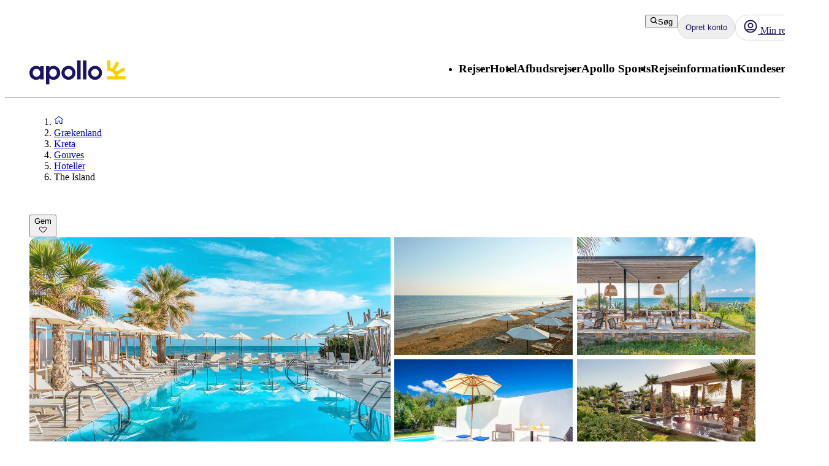

--- FILE ---
content_type: text/css; charset=UTF-8
request_url: https://www.apollorejser.dk/_next/static/css/52ac2279d3275118.css?dpl=master-20260114-1
body_size: -163
content:
.map_fullscreen{height:100%;width:100%;overflow-y:hidden;padding:0!important;display:flex}@media(max-width:767px){.map_fullscreen__inner .gmnoprint a,.map_fullscreen__inner .gmnoprint span{display:none}.map_fullscreen__inner .gmnoprint div{background:none!important}.map_fullscreen__inner .gmnoprint>div>div:nth-child(2)>button{display:none!important}}.gm-style-iw{padding:0!important;border:none!important;background-color:transparent!important;box-shadow:none!important;overflow:visible!important}.gm-style-iw-tc{display:none!important}.gm-style-iw-d{background-color:transparent!important;border-radius:0!important;box-shadow:none!important;overflow:visible!important}

--- FILE ---
content_type: application/javascript
request_url: https://static.apollonordic.com/cms-apps/assets/optimizely-BAk1HroA.js
body_size: 52828
content:
import{g as Rn,r as $}from"./atlas-ui-ByHpu6uU.js";let Qe;const On=new Uint8Array(16);function Nn(){if(!Qe&&(Qe=typeof crypto<"u"&&crypto.getRandomValues&&crypto.getRandomValues.bind(crypto),!Qe))throw new Error("crypto.getRandomValues() not supported. See https://github.com/uuidjs/uuid#getrandomvalues-not-supported");return Qe(On)}const j=[];for(let r=0;r<256;++r)j.push((r+256).toString(16).slice(1));function Tn(r,e=0){return j[r[e+0]]+j[r[e+1]]+j[r[e+2]]+j[r[e+3]]+"-"+j[r[e+4]]+j[r[e+5]]+"-"+j[r[e+6]]+j[r[e+7]]+"-"+j[r[e+8]]+j[r[e+9]]+"-"+j[r[e+10]]+j[r[e+11]]+j[r[e+12]]+j[r[e+13]]+j[r[e+14]]+j[r[e+15]]}const An=typeof crypto<"u"&&crypto.randomUUID&&crypto.randomUUID.bind(crypto),Ir={randomUUID:An};function bn(r,e,t){if(Ir.randomUUID&&!r)return Ir.randomUUID();r=r||{};const i=r.random||(r.rng||Nn)();return i[6]=i[6]&15|64,i[8]=i[8]&63|128,Tn(i)}var ut={exports:{}},Sn=ut.exports,yr;function Un(){return yr||(yr=1,(function(r){(function(e,t){r.exports?r.exports=t():e.jsonSchema=t()})(Sn,function(){var e=i;e.Integer={type:"integer"};var t={String,Boolean,Number,Object,Array,Date};e.validate=i;function i(n,a){return i(n,a,{changing:!1})}e.checkPropertyChange=function(n,a,o){return i(n,a,{changing:o||"property"})};var i=e._validate=function(n,a,o){o||(o={});var u=o.changing;function l(f){return f.type||t[f.name]==f&&f.name.toLowerCase()}var s=[];function d(f,c,p,E){var g;p+=p?typeof E=="number"?"["+E+"]":typeof E>"u"?"":"."+E:E;function O(x){s.push({property:p,message:x})}if((typeof c!="object"||c instanceof Array)&&(p||typeof c!="function")&&!(c&&l(c)))return typeof c=="function"?f instanceof c||O("is not an instance of the class/constructor "+c.name):c&&O("Invalid schema/property definition "+c),null;u&&c.readonly&&O("is a readonly field, it can not be changed"),c.extends&&d(f,c.extends,p,E);function D(x,X){if(x){if(typeof x=="string"&&x!="any"&&(x=="null"?X!==null:typeof X!=x)&&!(X instanceof Array&&x=="array")&&!(X instanceof Date&&x=="date")&&!(x=="integer"&&X%1===0))return[{property:p,message:X+" - "+typeof X+" value found, but a "+x+" is required"}];if(x instanceof Array){for(var te=[],Ie=0;Ie<x.length&&(te=D(x[Ie],X)).length;Ie++);if(te.length)return te}else if(typeof x=="object"){var ce=s;s=[],d(X,x,p);var Ue=s;return s=ce,Ue}}return[]}if(f===void 0)c.required&&O("is missing and it is required");else if(s=s.concat(D(l(c),f)),c.disallow&&!D(c.disallow,f).length&&O(" disallowed value was matched"),f!==null){if(f instanceof Array){if(c.items){var y=c.items instanceof Array,R=c.items;for(E=0,g=f.length;E<g;E+=1)y&&(R=c.items[E]),o.coerce&&(f[E]=o.coerce(f[E],R)),s.concat(d(f[E],R,p,E))}c.minItems&&f.length<c.minItems&&O("There must be a minimum of "+c.minItems+" in the array"),c.maxItems&&f.length>c.maxItems&&O("There must be a maximum of "+c.maxItems+" in the array")}else(c.properties||c.additionalProperties)&&s.concat(v(f,c.properties,p,c.additionalProperties));if(c.pattern&&typeof f=="string"&&!f.match(c.pattern)&&O("does not match the regex pattern "+c.pattern),c.maxLength&&typeof f=="string"&&f.length>c.maxLength&&O("may only be "+c.maxLength+" characters long"),c.minLength&&typeof f=="string"&&f.length<c.minLength&&O("must be at least "+c.minLength+" characters long"),typeof c.minimum<"u"&&typeof f==typeof c.minimum&&c.minimum>f&&O("must have a minimum value of "+c.minimum),typeof c.maximum<"u"&&typeof f==typeof c.maximum&&c.maximum<f&&O("must have a maximum value of "+c.maximum),c.enum){var I=c.enum;g=I.length;for(var w,ee=0;ee<g;ee++)if(I[ee]===f){w=1;break}w||O("does not have a value in the enumeration "+I.join(", "))}typeof c.maxDecimal=="number"&&f.toString().match(new RegExp("\\.[0-9]{"+(c.maxDecimal+1)+",}"))&&O("may only have "+c.maxDecimal+" digits of decimal places")}return null}function v(f,c,p,E){if(typeof c=="object"){(typeof f!="object"||f instanceof Array)&&s.push({property:p,message:"an object is required"});for(var g in c)if(c.hasOwnProperty(g)&&g!="__proto__"&&g!="constructor"){var O=f.hasOwnProperty(g)?f[g]:void 0;if(O===void 0&&o.existingOnly)continue;var D=c[g];O===void 0&&D.default&&(O=f[g]=D.default),o.coerce&&g in f&&(O=f[g]=o.coerce(O,D)),d(O,D,p,g)}}for(g in f){if(f.hasOwnProperty(g)&&!(g.charAt(0)=="_"&&g.charAt(1)=="_")&&c&&!c[g]&&E===!1)if(o.filter){delete f[g];continue}else s.push({property:p,message:"The property "+g+" is not defined in the schema and the schema does not allow additional properties"});var y=c&&c[g]&&c[g].requires;y&&!(y in f)&&s.push({property:p,message:"the presence of the property "+g+" requires that "+y+" also be present"}),O=f[g],E&&(!(c&&typeof c=="object")||!(g in c))&&(o.coerce&&(O=f[g]=o.coerce(O,E)),d(O,E,p,g)),!u&&O&&O.$schema&&(s=s.concat(d(O,O.$schema,p,g)))}return s}return a&&d(n,a,"",u||""),!u&&n&&n.$schema&&d(n,n.$schema,"",""),{valid:!s.length,errors:s}};return e.mustBeValid=function(n){if(!n.valid)throw new TypeError(n.errors.map(function(a){return"for property "+a.property+": "+a.message}).join(`, 
`))},e})})(ut)),ut.exports}var Dn=Un(),Dt={exports:{}},mr;function Cn(){return mr||(mr=1,(function(r){(function(){const e=a=>new TextEncoder().encode(a);function t(a,o){typeof a=="string"&&(a=e(a));let u=a.length,l=o^u,s=0,d;for(;u>=4;)d=a[s]&255|(a[++s]&255)<<8|(a[++s]&255)<<16|(a[++s]&255)<<24,d=(d&65535)*1540483477+(((d>>>16)*1540483477&65535)<<16),d^=d>>>24,d=(d&65535)*1540483477+(((d>>>16)*1540483477&65535)<<16),l=(l&65535)*1540483477+(((l>>>16)*1540483477&65535)<<16)^d,u-=4,++s;switch(u){case 3:l^=(a[s+2]&255)<<16;case 2:l^=(a[s+1]&255)<<8;case 1:l^=a[s]&255,l=(l&65535)*1540483477+(((l>>>16)*1540483477&65535)<<16)}return l^=l>>>13,l=(l&65535)*1540483477+(((l>>>16)*1540483477&65535)<<16),l^=l>>>15,l>>>0}function i(a,o){typeof a=="string"&&(a=e(a));let u,l,s,d,v,f,c,p;for(u=a.length&3,l=a.length-u,s=o,v=3432918353,f=461845907,p=0;p<l;)c=a[p]&255|(a[++p]&255)<<8|(a[++p]&255)<<16|(a[++p]&255)<<24,++p,c=(c&65535)*v+(((c>>>16)*v&65535)<<16)&4294967295,c=c<<15|c>>>17,c=(c&65535)*f+(((c>>>16)*f&65535)<<16)&4294967295,s^=c,s=s<<13|s>>>19,d=(s&65535)*5+(((s>>>16)*5&65535)<<16)&4294967295,s=(d&65535)+27492+(((d>>>16)+58964&65535)<<16);switch(c=0,u){case 3:c^=(a[p+2]&255)<<16;case 2:c^=(a[p+1]&255)<<8;case 1:c^=a[p]&255,c=(c&65535)*v+(((c>>>16)*v&65535)<<16)&4294967295,c=c<<15|c>>>17,c=(c&65535)*f+(((c>>>16)*f&65535)<<16)&4294967295,s^=c}return s^=a.length,s^=s>>>16,s=(s&65535)*2246822507+(((s>>>16)*2246822507&65535)<<16)&4294967295,s^=s>>>13,s=(s&65535)*3266489909+(((s>>>16)*3266489909&65535)<<16)&4294967295,s^=s>>>16,s>>>0}const n=i;n.v2=t,n.v3=i,r.exports=n})()})(Dt)),Dt.exports}var wn=Cn();const Ln=Rn(wn);var Be={exports:{}},Vn=Be.exports,Rr;function Mn(){return Rr||(Rr=1,(function(r,e){(function(t,i){var n="1.0.41",a="",o="?",u="function",l="undefined",s="object",d="string",v="major",f="model",c="name",p="type",E="vendor",g="version",O="architecture",D="console",y="mobile",R="tablet",I="smarttv",w="wearable",ee="embedded",x=500,X="Amazon",te="Apple",Ie="ASUS",ce="BlackBerry",Ue="Browser",je="Chrome",hn="Edge",Ye="Firefox",Xe="Google",sr="Honor",ur="Huawei",_n="Lenovo",We="LG",Rt="Microsoft",Ot="Motorola",Nt="Nvidia",lr="OnePlus",Ve="Opera",Tt="OPPO",Me="Samsung",cr="Sharp",Pe="Sony",At="Xiaomi",bt="Zebra",fr="Facebook",dr="Chromium OS",pr="Mac OS",Er=" Browser",In=function(C,V){var U={};for(var F in C)V[F]&&V[F].length%2===0?U[F]=V[F].concat(C[F]):U[F]=C[F];return U},$e=function(C){for(var V={},U=0;U<C.length;U++)V[C[U].toUpperCase()]=C[U];return V},vr=function(C,V){return typeof C===d?Fe(V).indexOf(Fe(C))!==-1:!1},Fe=function(C){return C.toLowerCase()},yn=function(C){return typeof C===d?C.replace(/[^\d\.]/g,a).split(".")[0]:i},St=function(C,V){if(typeof C===d)return C=C.replace(/^\s\s*/,a),typeof V===l?C:C.substring(0,x)},xe=function(C,V){for(var U=0,F,he,fe,M,b,de;U<V.length&&!b;){var Ut=V[U],_r=V[U+1];for(F=he=0;F<Ut.length&&!b&&Ut[F];)if(b=Ut[F++].exec(C),b)for(fe=0;fe<_r.length;fe++)de=b[++he],M=_r[fe],typeof M===s&&M.length>0?M.length===2?typeof M[1]==u?this[M[0]]=M[1].call(this,de):this[M[0]]=M[1]:M.length===3?typeof M[1]===u&&!(M[1].exec&&M[1].test)?this[M[0]]=de?M[1].call(this,de,M[2]):i:this[M[0]]=de?de.replace(M[1],M[2]):i:M.length===4&&(this[M[0]]=de?M[3].call(this,de.replace(M[1],M[2])):i):this[M]=de||i;U+=2}},ke=function(C,V){for(var U in V)if(typeof V[U]===s&&V[U].length>0){for(var F=0;F<V[U].length;F++)if(vr(V[U][F],C))return U===o?i:U}else if(vr(V[U],C))return U===o?i:U;return V.hasOwnProperty("*")?V["*"]:C},mn={"1.0":"/8","1.2":"/1","1.3":"/3","2.0":"/412","2.0.2":"/416","2.0.3":"/417","2.0.4":"/419","?":"/"},gr={ME:"4.90","NT 3.11":"NT3.51","NT 4.0":"NT4.0",2e3:"NT 5.0",XP:["NT 5.1","NT 5.2"],Vista:"NT 6.0",7:"NT 6.1",8:"NT 6.2","8.1":"NT 6.3",10:["NT 6.4","NT 10.0"],RT:"ARM"},hr={browser:[[/\b(?:crmo|crios)\/([\w\.]+)/i],[g,[c,"Chrome"]],[/edg(?:e|ios|a)?\/([\w\.]+)/i],[g,[c,"Edge"]],[/(opera mini)\/([-\w\.]+)/i,/(opera [mobiletab]{3,6})\b.+version\/([-\w\.]+)/i,/(opera)(?:.+version\/|[\/ ]+)([\w\.]+)/i],[c,g],[/opios[\/ ]+([\w\.]+)/i],[g,[c,Ve+" Mini"]],[/\bop(?:rg)?x\/([\w\.]+)/i],[g,[c,Ve+" GX"]],[/\bopr\/([\w\.]+)/i],[g,[c,Ve]],[/\bb[ai]*d(?:uhd|[ub]*[aekoprswx]{5,6})[\/ ]?([\w\.]+)/i],[g,[c,"Baidu"]],[/\b(?:mxbrowser|mxios|myie2)\/?([-\w\.]*)\b/i],[g,[c,"Maxthon"]],[/(kindle)\/([\w\.]+)/i,/(lunascape|maxthon|netfront|jasmine|blazer|sleipnir)[\/ ]?([\w\.]*)/i,/(avant|iemobile|slim(?:browser|boat|jet))[\/ ]?([\d\.]*)/i,/(?:ms|\()(ie) ([\w\.]+)/i,/(flock|rockmelt|midori|epiphany|silk|skyfire|ovibrowser|bolt|iron|vivaldi|iridium|phantomjs|bowser|qupzilla|falkon|rekonq|puffin|brave|whale(?!.+naver)|qqbrowserlite|duckduckgo|klar|helio|(?=comodo_)?dragon)\/([-\w\.]+)/i,/(heytap|ovi|115)browser\/([\d\.]+)/i,/(weibo)__([\d\.]+)/i],[c,g],[/quark(?:pc)?\/([-\w\.]+)/i],[g,[c,"Quark"]],[/\bddg\/([\w\.]+)/i],[g,[c,"DuckDuckGo"]],[/(?:\buc? ?browser|(?:juc.+)ucweb)[\/ ]?([\w\.]+)/i],[g,[c,"UC"+Ue]],[/microm.+\bqbcore\/([\w\.]+)/i,/\bqbcore\/([\w\.]+).+microm/i,/micromessenger\/([\w\.]+)/i],[g,[c,"WeChat"]],[/konqueror\/([\w\.]+)/i],[g,[c,"Konqueror"]],[/trident.+rv[: ]([\w\.]{1,9})\b.+like gecko/i],[g,[c,"IE"]],[/ya(?:search)?browser\/([\w\.]+)/i],[g,[c,"Yandex"]],[/slbrowser\/([\w\.]+)/i],[g,[c,"Smart Lenovo "+Ue]],[/(avast|avg)\/([\w\.]+)/i],[[c,/(.+)/,"$1 Secure "+Ue],g],[/\bfocus\/([\w\.]+)/i],[g,[c,Ye+" Focus"]],[/\bopt\/([\w\.]+)/i],[g,[c,Ve+" Touch"]],[/coc_coc\w+\/([\w\.]+)/i],[g,[c,"Coc Coc"]],[/dolfin\/([\w\.]+)/i],[g,[c,"Dolphin"]],[/coast\/([\w\.]+)/i],[g,[c,Ve+" Coast"]],[/miuibrowser\/([\w\.]+)/i],[g,[c,"MIUI"+Er]],[/fxios\/([\w\.-]+)/i],[g,[c,Ye]],[/\bqihoobrowser\/?([\w\.]*)/i],[g,[c,"360"]],[/\b(qq)\/([\w\.]+)/i],[[c,/(.+)/,"$1Browser"],g],[/(oculus|sailfish|huawei|vivo|pico)browser\/([\w\.]+)/i],[[c,/(.+)/,"$1"+Er],g],[/samsungbrowser\/([\w\.]+)/i],[g,[c,Me+" Internet"]],[/metasr[\/ ]?([\d\.]+)/i],[g,[c,"Sogou Explorer"]],[/(sogou)mo\w+\/([\d\.]+)/i],[[c,"Sogou Mobile"],g],[/(electron)\/([\w\.]+) safari/i,/(tesla)(?: qtcarbrowser|\/(20\d\d\.[-\w\.]+))/i,/m?(qqbrowser|2345(?=browser|chrome|explorer))\w*[\/ ]?v?([\w\.]+)/i],[c,g],[/(lbbrowser|rekonq)/i,/\[(linkedin)app\]/i],[c],[/ome\/([\w\.]+) \w* ?(iron) saf/i,/ome\/([\w\.]+).+qihu (360)[es]e/i],[g,c],[/((?:fban\/fbios|fb_iab\/fb4a)(?!.+fbav)|;fbav\/([\w\.]+);)/i],[[c,fr],g],[/(Klarna)\/([\w\.]+)/i,/(kakao(?:talk|story))[\/ ]([\w\.]+)/i,/(naver)\(.*?(\d+\.[\w\.]+).*\)/i,/(daum)apps[\/ ]([\w\.]+)/i,/safari (line)\/([\w\.]+)/i,/\b(line)\/([\w\.]+)\/iab/i,/(alipay)client\/([\w\.]+)/i,/(twitter)(?:and| f.+e\/([\w\.]+))/i,/(chromium|instagram|snapchat)[\/ ]([-\w\.]+)/i],[c,g],[/\bgsa\/([\w\.]+) .*safari\//i],[g,[c,"GSA"]],[/musical_ly(?:.+app_?version\/|_)([\w\.]+)/i],[g,[c,"TikTok"]],[/headlesschrome(?:\/([\w\.]+)| )/i],[g,[c,je+" Headless"]],[/ wv\).+(chrome)\/([\w\.]+)/i],[[c,je+" WebView"],g],[/droid.+ version\/([\w\.]+)\b.+(?:mobile safari|safari)/i],[g,[c,"Android "+Ue]],[/(chrome|omniweb|arora|[tizenoka]{5} ?browser)\/v?([\w\.]+)/i],[c,g],[/version\/([\w\.\,]+) .*mobile\/\w+ (safari)/i],[g,[c,"Mobile Safari"]],[/version\/([\w(\.|\,)]+) .*(mobile ?safari|safari)/i],[g,c],[/webkit.+?(mobile ?safari|safari)(\/[\w\.]+)/i],[c,[g,ke,mn]],[/(webkit|khtml)\/([\w\.]+)/i],[c,g],[/(navigator|netscape\d?)\/([-\w\.]+)/i],[[c,"Netscape"],g],[/(wolvic|librewolf)\/([\w\.]+)/i],[c,g],[/mobile vr; rv:([\w\.]+)\).+firefox/i],[g,[c,Ye+" Reality"]],[/ekiohf.+(flow)\/([\w\.]+)/i,/(swiftfox)/i,/(icedragon|iceweasel|camino|chimera|fennec|maemo browser|minimo|conkeror)[\/ ]?([\w\.\+]+)/i,/(seamonkey|k-meleon|icecat|iceape|firebird|phoenix|palemoon|basilisk|waterfox)\/([-\w\.]+)$/i,/(firefox)\/([\w\.]+)/i,/(mozilla)\/([\w\.]+) .+rv\:.+gecko\/\d+/i,/(amaya|dillo|doris|icab|ladybird|lynx|mosaic|netsurf|obigo|polaris|w3m|(?:go|ice|up)[\. ]?browser)[-\/ ]?v?([\w\.]+)/i,/\b(links) \(([\w\.]+)/i],[c,[g,/_/g,"."]],[/(cobalt)\/([\w\.]+)/i],[c,[g,/master.|lts./,""]]],cpu:[[/\b((amd|x|x86[-_]?|wow|win)64)\b/i],[[O,"amd64"]],[/(ia32(?=;))/i,/\b((i[346]|x)86)(pc)?\b/i],[[O,"ia32"]],[/\b(aarch64|arm(v?[89]e?l?|_?64))\b/i],[[O,"arm64"]],[/\b(arm(v[67])?ht?n?[fl]p?)\b/i],[[O,"armhf"]],[/( (ce|mobile); ppc;|\/[\w\.]+arm\b)/i],[[O,"arm"]],[/((ppc|powerpc)(64)?)( mac|;|\))/i],[[O,/ower/,a,Fe]],[/ sun4\w[;\)]/i],[[O,"sparc"]],[/\b(avr32|ia64(?=;)|68k(?=\))|\barm(?=v([1-7]|[5-7]1)l?|;|eabi)|(irix|mips|sparc)(64)?\b|pa-risc)/i],[[O,Fe]]],device:[[/\b(sch-i[89]0\d|shw-m380s|sm-[ptx]\w{2,4}|gt-[pn]\d{2,4}|sgh-t8[56]9|nexus 10)/i],[f,[E,Me],[p,R]],[/\b((?:s[cgp]h|gt|sm)-(?![lr])\w+|sc[g-]?[\d]+a?|galaxy nexus)/i,/samsung[- ]((?!sm-[lr])[-\w]+)/i,/sec-(sgh\w+)/i],[f,[E,Me],[p,y]],[/(?:\/|\()(ip(?:hone|od)[\w, ]*)(?:\/|;)/i],[f,[E,te],[p,y]],[/\((ipad);[-\w\),; ]+apple/i,/applecoremedia\/[\w\.]+ \((ipad)/i,/\b(ipad)\d\d?,\d\d?[;\]].+ios/i],[f,[E,te],[p,R]],[/(macintosh);/i],[f,[E,te]],[/\b(sh-?[altvz]?\d\d[a-ekm]?)/i],[f,[E,cr],[p,y]],[/\b((?:brt|eln|hey2?|gdi|jdn)-a?[lnw]09|(?:ag[rm]3?|jdn2|kob2)-a?[lw]0[09]hn)(?: bui|\)|;)/i],[f,[E,sr],[p,R]],[/honor([-\w ]+)[;\)]/i],[f,[E,sr],[p,y]],[/\b((?:ag[rs][2356]?k?|bah[234]?|bg[2o]|bt[kv]|cmr|cpn|db[ry]2?|jdn2|got|kob2?k?|mon|pce|scm|sht?|[tw]gr|vrd)-[ad]?[lw][0125][09]b?|605hw|bg2-u03|(?:gem|fdr|m2|ple|t1)-[7a]0[1-4][lu]|t1-a2[13][lw]|mediapad[\w\. ]*(?= bui|\)))\b(?!.+d\/s)/i],[f,[E,ur],[p,R]],[/(?:huawei)([-\w ]+)[;\)]/i,/\b(nexus 6p|\w{2,4}e?-[atu]?[ln][\dx][012359c][adn]?)\b(?!.+d\/s)/i],[f,[E,ur],[p,y]],[/oid[^\)]+; (2[\dbc]{4}(182|283|rp\w{2})[cgl]|m2105k81a?c)(?: bui|\))/i,/\b((?:red)?mi[-_ ]?pad[\w- ]*)(?: bui|\))/i],[[f,/_/g," "],[E,At],[p,R]],[/\b(poco[\w ]+|m2\d{3}j\d\d[a-z]{2})(?: bui|\))/i,/\b; (\w+) build\/hm\1/i,/\b(hm[-_ ]?note?[_ ]?(?:\d\w)?) bui/i,/\b(redmi[\-_ ]?(?:note|k)?[\w_ ]+)(?: bui|\))/i,/oid[^\)]+; (m?[12][0-389][01]\w{3,6}[c-y])( bui|; wv|\))/i,/\b(mi[-_ ]?(?:a\d|one|one[_ ]plus|note lte|max|cc)?[_ ]?(?:\d?\w?)[_ ]?(?:plus|se|lite|pro)?)(?: bui|\))/i,/ ([\w ]+) miui\/v?\d/i],[[f,/_/g," "],[E,At],[p,y]],[/; (\w+) bui.+ oppo/i,/\b(cph[12]\d{3}|p(?:af|c[al]|d\w|e[ar])[mt]\d0|x9007|a101op)\b/i],[f,[E,Tt],[p,y]],[/\b(opd2(\d{3}a?))(?: bui|\))/i],[f,[E,ke,{OnePlus:["304","403","203"],"*":Tt}],[p,R]],[/vivo (\w+)(?: bui|\))/i,/\b(v[12]\d{3}\w?[at])(?: bui|;)/i],[f,[E,"Vivo"],[p,y]],[/\b(rmx[1-3]\d{3})(?: bui|;|\))/i],[f,[E,"Realme"],[p,y]],[/\b(milestone|droid(?:[2-4x]| (?:bionic|x2|pro|razr))?:?( 4g)?)\b[\w ]+build\//i,/\bmot(?:orola)?[- ](\w*)/i,/((?:moto(?! 360)[\w\(\) ]+|xt\d{3,4}|nexus 6)(?= bui|\)))/i],[f,[E,Ot],[p,y]],[/\b(mz60\d|xoom[2 ]{0,2}) build\//i],[f,[E,Ot],[p,R]],[/((?=lg)?[vl]k\-?\d{3}) bui| 3\.[-\w; ]{10}lg?-([06cv9]{3,4})/i],[f,[E,We],[p,R]],[/(lm(?:-?f100[nv]?|-[\w\.]+)(?= bui|\))|nexus [45])/i,/\blg[-e;\/ ]+((?!browser|netcast|android tv|watch)\w+)/i,/\blg-?([\d\w]+) bui/i],[f,[E,We],[p,y]],[/(ideatab[-\w ]+|602lv|d-42a|a101lv|a2109a|a3500-hv|s[56]000|pb-6505[my]|tb-?x?\d{3,4}(?:f[cu]|xu|[av])|yt\d?-[jx]?\d+[lfmx])( bui|;|\)|\/)/i,/lenovo ?(b[68]0[08]0-?[hf]?|tab(?:[\w- ]+?)|tb[\w-]{6,7})( bui|;|\)|\/)/i],[f,[E,_n],[p,R]],[/(nokia) (t[12][01])/i],[E,f,[p,R]],[/(?:maemo|nokia).*(n900|lumia \d+|rm-\d+)/i,/nokia[-_ ]?(([-\w\. ]*))/i],[[f,/_/g," "],[p,y],[E,"Nokia"]],[/(pixel (c|tablet))\b/i],[f,[E,Xe],[p,R]],[/droid.+; (pixel[\daxl ]{0,6})(?: bui|\))/i],[f,[E,Xe],[p,y]],[/droid.+; (a?\d[0-2]{2}so|[c-g]\d{4}|so[-gl]\w+|xq-a\w[4-7][12])(?= bui|\).+chrome\/(?![1-6]{0,1}\d\.))/i],[f,[E,Pe],[p,y]],[/sony tablet [ps]/i,/\b(?:sony)?sgp\w+(?: bui|\))/i],[[f,"Xperia Tablet"],[E,Pe],[p,R]],[/ (kb2005|in20[12]5|be20[12][59])\b/i,/(?:one)?(?:plus)? (a\d0\d\d)(?: b|\))/i],[f,[E,lr],[p,y]],[/(alexa)webm/i,/(kf[a-z]{2}wi|aeo(?!bc)\w\w)( bui|\))/i,/(kf[a-z]+)( bui|\)).+silk\//i],[f,[E,X],[p,R]],[/((?:sd|kf)[0349hijorstuw]+)( bui|\)).+silk\//i],[[f,/(.+)/g,"Fire Phone $1"],[E,X],[p,y]],[/(playbook);[-\w\),; ]+(rim)/i],[f,E,[p,R]],[/\b((?:bb[a-f]|st[hv])100-\d)/i,/\(bb10; (\w+)/i],[f,[E,ce],[p,y]],[/(?:\b|asus_)(transfo[prime ]{4,10} \w+|eeepc|slider \w+|nexus 7|padfone|p00[cj])/i],[f,[E,Ie],[p,R]],[/ (z[bes]6[027][012][km][ls]|zenfone \d\w?)\b/i],[f,[E,Ie],[p,y]],[/(nexus 9)/i],[f,[E,"HTC"],[p,R]],[/(htc)[-;_ ]{1,2}([\w ]+(?=\)| bui)|\w+)/i,/(zte)[- ]([\w ]+?)(?: bui|\/|\))/i,/(alcatel|geeksphone|nexian|panasonic(?!(?:;|\.))|sony(?!-bra))[-_ ]?([-\w]*)/i],[E,[f,/_/g," "],[p,y]],[/droid [\w\.]+; ((?:8[14]9[16]|9(?:0(?:48|60|8[01])|1(?:3[27]|66)|2(?:6[69]|9[56])|466))[gqswx])\w*(\)| bui)/i],[f,[E,"TCL"],[p,R]],[/(itel) ((\w+))/i],[[E,Fe],f,[p,ke,{tablet:["p10001l","w7001"],"*":"mobile"}]],[/droid.+; ([ab][1-7]-?[0178a]\d\d?)/i],[f,[E,"Acer"],[p,R]],[/droid.+; (m[1-5] note) bui/i,/\bmz-([-\w]{2,})/i],[f,[E,"Meizu"],[p,y]],[/; ((?:power )?armor(?:[\w ]{0,8}))(?: bui|\))/i],[f,[E,"Ulefone"],[p,y]],[/; (energy ?\w+)(?: bui|\))/i,/; energizer ([\w ]+)(?: bui|\))/i],[f,[E,"Energizer"],[p,y]],[/; cat (b35);/i,/; (b15q?|s22 flip|s48c|s62 pro)(?: bui|\))/i],[f,[E,"Cat"],[p,y]],[/((?:new )?andromax[\w- ]+)(?: bui|\))/i],[f,[E,"Smartfren"],[p,y]],[/droid.+; (a(?:015|06[35]|142p?))/i],[f,[E,"Nothing"],[p,y]],[/; (x67 5g|tikeasy \w+|ac[1789]\d\w+)( b|\))/i,/archos ?(5|gamepad2?|([\w ]*[t1789]|hello) ?\d+[\w ]*)( b|\))/i],[f,[E,"Archos"],[p,R]],[/archos ([\w ]+)( b|\))/i,/; (ac[3-6]\d\w{2,8})( b|\))/i],[f,[E,"Archos"],[p,y]],[/(imo) (tab \w+)/i,/(infinix) (x1101b?)/i],[E,f,[p,R]],[/(blackberry|benq|palm(?=\-)|sonyericsson|acer|asus(?! zenw)|dell|jolla|meizu|motorola|polytron|infinix|tecno|micromax|advan)[-_ ]?([-\w]*)/i,/; (hmd|imo) ([\w ]+?)(?: bui|\))/i,/(hp) ([\w ]+\w)/i,/(microsoft); (lumia[\w ]+)/i,/(lenovo)[-_ ]?([-\w ]+?)(?: bui|\)|\/)/i,/(oppo) ?([\w ]+) bui/i],[E,f,[p,y]],[/(kobo)\s(ereader|touch)/i,/(hp).+(touchpad(?!.+tablet)|tablet)/i,/(kindle)\/([\w\.]+)/i,/(nook)[\w ]+build\/(\w+)/i,/(dell) (strea[kpr\d ]*[\dko])/i,/(le[- ]+pan)[- ]+(\w{1,9}) bui/i,/(trinity)[- ]*(t\d{3}) bui/i,/(gigaset)[- ]+(q\w{1,9}) bui/i,/(vodafone) ([\w ]+)(?:\)| bui)/i],[E,f,[p,R]],[/(surface duo)/i],[f,[E,Rt],[p,R]],[/droid [\d\.]+; (fp\du?)(?: b|\))/i],[f,[E,"Fairphone"],[p,y]],[/(u304aa)/i],[f,[E,"AT&T"],[p,y]],[/\bsie-(\w*)/i],[f,[E,"Siemens"],[p,y]],[/\b(rct\w+) b/i],[f,[E,"RCA"],[p,R]],[/\b(venue[\d ]{2,7}) b/i],[f,[E,"Dell"],[p,R]],[/\b(q(?:mv|ta)\w+) b/i],[f,[E,"Verizon"],[p,R]],[/\b(?:barnes[& ]+noble |bn[rt])([\w\+ ]*) b/i],[f,[E,"Barnes & Noble"],[p,R]],[/\b(tm\d{3}\w+) b/i],[f,[E,"NuVision"],[p,R]],[/\b(k88) b/i],[f,[E,"ZTE"],[p,R]],[/\b(nx\d{3}j) b/i],[f,[E,"ZTE"],[p,y]],[/\b(gen\d{3}) b.+49h/i],[f,[E,"Swiss"],[p,y]],[/\b(zur\d{3}) b/i],[f,[E,"Swiss"],[p,R]],[/\b((zeki)?tb.*\b) b/i],[f,[E,"Zeki"],[p,R]],[/\b([yr]\d{2}) b/i,/\b(dragon[- ]+touch |dt)(\w{5}) b/i],[[E,"Dragon Touch"],f,[p,R]],[/\b(ns-?\w{0,9}) b/i],[f,[E,"Insignia"],[p,R]],[/\b((nxa|next)-?\w{0,9}) b/i],[f,[E,"NextBook"],[p,R]],[/\b(xtreme\_)?(v(1[045]|2[015]|[3469]0|7[05])) b/i],[[E,"Voice"],f,[p,y]],[/\b(lvtel\-)?(v1[12]) b/i],[[E,"LvTel"],f,[p,y]],[/\b(ph-1) /i],[f,[E,"Essential"],[p,y]],[/\b(v(100md|700na|7011|917g).*\b) b/i],[f,[E,"Envizen"],[p,R]],[/\b(trio[-\w\. ]+) b/i],[f,[E,"MachSpeed"],[p,R]],[/\btu_(1491) b/i],[f,[E,"Rotor"],[p,R]],[/((?:tegranote|shield t(?!.+d tv))[\w- ]*?)(?: b|\))/i],[f,[E,Nt],[p,R]],[/(sprint) (\w+)/i],[E,f,[p,y]],[/(kin\.[onetw]{3})/i],[[f,/\./g," "],[E,Rt],[p,y]],[/droid.+; (cc6666?|et5[16]|mc[239][23]x?|vc8[03]x?)\)/i],[f,[E,bt],[p,R]],[/droid.+; (ec30|ps20|tc[2-8]\d[kx])\)/i],[f,[E,bt],[p,y]],[/smart-tv.+(samsung)/i],[E,[p,I]],[/hbbtv.+maple;(\d+)/i],[[f,/^/,"SmartTV"],[E,Me],[p,I]],[/(nux; netcast.+smarttv|lg (netcast\.tv-201\d|android tv))/i],[[E,We],[p,I]],[/(apple) ?tv/i],[E,[f,te+" TV"],[p,I]],[/crkey/i],[[f,je+"cast"],[E,Xe],[p,I]],[/droid.+aft(\w+)( bui|\))/i],[f,[E,X],[p,I]],[/(shield \w+ tv)/i],[f,[E,Nt],[p,I]],[/\(dtv[\);].+(aquos)/i,/(aquos-tv[\w ]+)\)/i],[f,[E,cr],[p,I]],[/(bravia[\w ]+)( bui|\))/i],[f,[E,Pe],[p,I]],[/(mi(tv|box)-?\w+) bui/i],[f,[E,At],[p,I]],[/Hbbtv.*(technisat) (.*);/i],[E,f,[p,I]],[/\b(roku)[\dx]*[\)\/]((?:dvp-)?[\d\.]*)/i,/hbbtv\/\d+\.\d+\.\d+ +\([\w\+ ]*; *([\w\d][^;]*);([^;]*)/i],[[E,St],[f,St],[p,I]],[/droid.+; ([\w- ]+) (?:android tv|smart[- ]?tv)/i],[f,[p,I]],[/\b(android tv|smart[- ]?tv|opera tv|tv; rv:)\b/i],[[p,I]],[/(ouya)/i,/(nintendo) ([wids3utch]+)/i],[E,f,[p,D]],[/droid.+; (shield)( bui|\))/i],[f,[E,Nt],[p,D]],[/(playstation \w+)/i],[f,[E,Pe],[p,D]],[/\b(xbox(?: one)?(?!; xbox))[\); ]/i],[f,[E,Rt],[p,D]],[/\b(sm-[lr]\d\d[0156][fnuw]?s?|gear live)\b/i],[f,[E,Me],[p,w]],[/((pebble))app/i,/(asus|google|lg|oppo) ((pixel |zen)?watch[\w ]*)( bui|\))/i],[E,f,[p,w]],[/(ow(?:19|20)?we?[1-3]{1,3})/i],[f,[E,Tt],[p,w]],[/(watch)(?: ?os[,\/]|\d,\d\/)[\d\.]+/i],[f,[E,te],[p,w]],[/(opwwe\d{3})/i],[f,[E,lr],[p,w]],[/(moto 360)/i],[f,[E,Ot],[p,w]],[/(smartwatch 3)/i],[f,[E,Pe],[p,w]],[/(g watch r)/i],[f,[E,We],[p,w]],[/droid.+; (wt63?0{2,3})\)/i],[f,[E,bt],[p,w]],[/droid.+; (glass) \d/i],[f,[E,Xe],[p,w]],[/(pico) (4|neo3(?: link|pro)?)/i],[E,f,[p,w]],[/; (quest( \d| pro)?)/i],[f,[E,fr],[p,w]],[/(tesla)(?: qtcarbrowser|\/[-\w\.]+)/i],[E,[p,ee]],[/(aeobc)\b/i],[f,[E,X],[p,ee]],[/(homepod).+mac os/i],[f,[E,te],[p,ee]],[/windows iot/i],[[p,ee]],[/droid .+?; ([^;]+?)(?: bui|; wv\)|\) applew).+? mobile safari/i],[f,[p,y]],[/droid .+?; ([^;]+?)(?: bui|\) applew).+?(?! mobile) safari/i],[f,[p,R]],[/\b((tablet|tab)[;\/]|focus\/\d(?!.+mobile))/i],[[p,R]],[/(phone|mobile(?:[;\/]| [ \w\/\.]*safari)|pda(?=.+windows ce))/i],[[p,y]],[/droid .+?; ([\w\. -]+)( bui|\))/i],[f,[E,"Generic"]]],engine:[[/windows.+ edge\/([\w\.]+)/i],[g,[c,hn+"HTML"]],[/(arkweb)\/([\w\.]+)/i],[c,g],[/webkit\/537\.36.+chrome\/(?!27)([\w\.]+)/i],[g,[c,"Blink"]],[/(presto)\/([\w\.]+)/i,/(webkit|trident|netfront|netsurf|amaya|lynx|w3m|goanna|servo)\/([\w\.]+)/i,/ekioh(flow)\/([\w\.]+)/i,/(khtml|tasman|links)[\/ ]\(?([\w\.]+)/i,/(icab)[\/ ]([23]\.[\d\.]+)/i,/\b(libweb)/i],[c,g],[/ladybird\//i],[[c,"LibWeb"]],[/rv\:([\w\.]{1,9})\b.+(gecko)/i],[g,c]],os:[[/microsoft (windows) (vista|xp)/i],[c,g],[/(windows (?:phone(?: os)?|mobile|iot))[\/ ]?([\d\.\w ]*)/i],[c,[g,ke,gr]],[/windows nt 6\.2; (arm)/i,/windows[\/ ]([ntce\d\. ]+\w)(?!.+xbox)/i,/(?:win(?=3|9|n)|win 9x )([nt\d\.]+)/i],[[g,ke,gr],[c,"Windows"]],[/[adehimnop]{4,7}\b(?:.*os ([\w]+) like mac|; opera)/i,/(?:ios;fbsv\/|iphone.+ios[\/ ])([\d\.]+)/i,/cfnetwork\/.+darwin/i],[[g,/_/g,"."],[c,"iOS"]],[/(mac os x) ?([\w\. ]*)/i,/(macintosh|mac_powerpc\b)(?!.+haiku)/i],[[c,pr],[g,/_/g,"."]],[/droid ([\w\.]+)\b.+(android[- ]x86|harmonyos)/i],[g,c],[/(ubuntu) ([\w\.]+) like android/i],[[c,/(.+)/,"$1 Touch"],g],[/(android|bada|blackberry|kaios|maemo|meego|openharmony|qnx|rim tablet os|sailfish|series40|symbian|tizen|webos)\w*[-\/; ]?([\d\.]*)/i],[c,g],[/\(bb(10);/i],[g,[c,ce]],[/(?:symbian ?os|symbos|s60(?=;)|series ?60)[-\/ ]?([\w\.]*)/i],[g,[c,"Symbian"]],[/mozilla\/[\d\.]+ \((?:mobile|tablet|tv|mobile; [\w ]+); rv:.+ gecko\/([\w\.]+)/i],[g,[c,Ye+" OS"]],[/web0s;.+rt(tv)/i,/\b(?:hp)?wos(?:browser)?\/([\w\.]+)/i],[g,[c,"webOS"]],[/watch(?: ?os[,\/]|\d,\d\/)([\d\.]+)/i],[g,[c,"watchOS"]],[/crkey\/([\d\.]+)/i],[g,[c,je+"cast"]],[/(cros) [\w]+(?:\)| ([\w\.]+)\b)/i],[[c,dr],g],[/panasonic;(viera)/i,/(netrange)mmh/i,/(nettv)\/(\d+\.[\w\.]+)/i,/(nintendo|playstation) ([wids345portablevuch]+)/i,/(xbox); +xbox ([^\);]+)/i,/\b(joli|palm)\b ?(?:os)?\/?([\w\.]*)/i,/(mint)[\/\(\) ]?(\w*)/i,/(mageia|vectorlinux)[; ]/i,/([kxln]?ubuntu|debian|suse|opensuse|gentoo|arch(?= linux)|slackware|fedora|mandriva|centos|pclinuxos|red ?hat|zenwalk|linpus|raspbian|plan 9|minix|risc os|contiki|deepin|manjaro|elementary os|sabayon|linspire)(?: gnu\/linux)?(?: enterprise)?(?:[- ]linux)?(?:-gnu)?[-\/ ]?(?!chrom|package)([-\w\.]*)/i,/(hurd|linux)(?: arm\w*| x86\w*| ?)([\w\.]*)/i,/(gnu) ?([\w\.]*)/i,/\b([-frentopcghs]{0,5}bsd|dragonfly)[\/ ]?(?!amd|[ix346]{1,2}86)([\w\.]*)/i,/(haiku) (\w+)/i],[c,g],[/(sunos) ?([\w\.\d]*)/i],[[c,"Solaris"],g],[/((?:open)?solaris)[-\/ ]?([\w\.]*)/i,/(aix) ((\d)(?=\.|\)| )[\w\.])*/i,/\b(beos|os\/2|amigaos|morphos|openvms|fuchsia|hp-ux|serenityos)/i,/(unix) ?([\w\.]*)/i],[c,g]]},le=function(C,V){if(typeof C===s&&(V=C,C=i),!(this instanceof le))return new le(C,V).getResult();var U=typeof t!==l&&t.navigator?t.navigator:i,F=C||(U&&U.userAgent?U.userAgent:a),he=U&&U.userAgentData?U.userAgentData:i,fe=V?In(hr,V):hr,M=U&&U.userAgent==F;return this.getBrowser=function(){var b={};return b[c]=i,b[g]=i,xe.call(b,F,fe.browser),b[v]=yn(b[g]),M&&U&&U.brave&&typeof U.brave.isBrave==u&&(b[c]="Brave"),b},this.getCPU=function(){var b={};return b[O]=i,xe.call(b,F,fe.cpu),b},this.getDevice=function(){var b={};return b[E]=i,b[f]=i,b[p]=i,xe.call(b,F,fe.device),M&&!b[p]&&he&&he.mobile&&(b[p]=y),M&&b[f]=="Macintosh"&&U&&typeof U.standalone!==l&&U.maxTouchPoints&&U.maxTouchPoints>2&&(b[f]="iPad",b[p]=R),b},this.getEngine=function(){var b={};return b[c]=i,b[g]=i,xe.call(b,F,fe.engine),b},this.getOS=function(){var b={};return b[c]=i,b[g]=i,xe.call(b,F,fe.os),M&&!b[c]&&he&&he.platform&&he.platform!="Unknown"&&(b[c]=he.platform.replace(/chrome os/i,dr).replace(/macos/i,pr)),b},this.getResult=function(){return{ua:this.getUA(),browser:this.getBrowser(),engine:this.getEngine(),os:this.getOS(),device:this.getDevice(),cpu:this.getCPU()}},this.getUA=function(){return F},this.setUA=function(b){return F=typeof b===d&&b.length>x?St(b,x):b,this},this.setUA(F),this};le.VERSION=n,le.BROWSER=$e([c,g,v]),le.CPU=$e([O]),le.DEVICE=$e([f,E,p,D,y,I,R,w,ee]),le.ENGINE=le.OS=$e([c,g]),r.exports&&(e=r.exports=le),e.UAParser=le;var De=typeof t!==l&&(t.jQuery||t.Zepto);if(De&&!De.ua){var Je=new le;De.ua=Je.getResult(),De.ua.get=function(){return Je.getUA()},De.ua.set=function(C){Je.setUA(C);var V=Je.getResult();for(var U in V)De.ua[U]=V[U]}}})(typeof window=="object"?window:Vn)})(Be,Be.exports)),Be.exports}var Pn=Mn(),xt=function(r,e){return xt=Object.setPrototypeOf||{__proto__:[]}instanceof Array&&function(t,i){t.__proto__=i}||function(t,i){for(var n in i)Object.prototype.hasOwnProperty.call(i,n)&&(t[n]=i[n])},xt(r,e)};function Se(r,e){if(typeof e!="function"&&e!==null)throw new TypeError("Class extends value "+String(e)+" is not a constructor or null");xt(r,e);function t(){this.constructor=r}r.prototype=e===null?Object.create(e):(t.prototype=e.prototype,new t)}var oe=function(){return oe=Object.assign||function(e){for(var t,i=1,n=arguments.length;i<n;i++){t=arguments[i];for(var a in t)Object.prototype.hasOwnProperty.call(t,a)&&(e[a]=t[a])}return e},oe.apply(this,arguments)};function z(r,e,t,i){function n(a){return a instanceof t?a:new t(function(o){o(a)})}return new(t||(t=Promise))(function(a,o){function u(d){try{s(i.next(d))}catch(v){o(v)}}function l(d){try{s(i.throw(d))}catch(v){o(v)}}function s(d){d.done?a(d.value):n(d.value).then(u,l)}s((i=i.apply(r,[])).next())})}function q(r,e){var t={label:0,sent:function(){if(a[0]&1)throw a[1];return a[1]},trys:[],ops:[]},i,n,a,o;return o={next:u(0),throw:u(1),return:u(2)},typeof Symbol=="function"&&(o[Symbol.iterator]=function(){return this}),o;function u(s){return function(d){return l([s,d])}}function l(s){if(i)throw new TypeError("Generator is already executing.");for(;o&&(o=0,s[0]&&(t=0)),t;)try{if(i=1,n&&(a=s[0]&2?n.return:s[0]?n.throw||((a=n.return)&&a.call(n),0):n.next)&&!(a=a.call(n,s[1])).done)return a;switch(n=0,a&&(s=[s[0]&2,a.value]),s[0]){case 0:case 1:a=s;break;case 4:return t.label++,{value:s[1],done:!1};case 5:t.label++,n=s[1],s=[0];continue;case 7:s=t.ops.pop(),t.trys.pop();continue;default:if(a=t.trys,!(a=a.length>0&&a[a.length-1])&&(s[0]===6||s[0]===2)){t=0;continue}if(s[0]===3&&(!a||s[1]>a[0]&&s[1]<a[3])){t.label=s[1];break}if(s[0]===6&&t.label<a[1]){t.label=a[1],a=s;break}if(a&&t.label<a[2]){t.label=a[2],t.ops.push(s);break}a[2]&&t.ops.pop(),t.trys.pop();continue}s=e.call(r,t)}catch(d){s=[6,d],n=0}finally{i=a=0}if(s[0]&5)throw s[1];return{value:s[0]?s[1]:void 0,done:!0}}}function Le(r,e,t){if(t||arguments.length===2)for(var i=0,n=e.length,a;i<n;i++)(a||!(i in e))&&(a||(a=Array.prototype.slice.call(e,0,i)),a[i]=e[i]);return r.concat(a||Array.prototype.slice.call(e))}var Fn=(function(){function r(){}return r.prototype.handleError=function(e){},r})(),ri=new Fn;function xn(r){ri=r}function ii(){return ri}var kn=Math.pow(2,53);function ie(r){for(var e=[],t=1;t<arguments.length;t++)e[t-1]=arguments[t];if(!r)return{};if(typeof Object.assign=="function")return Object.assign.apply(Object,Le([r],e,!1));for(var i=Object(r),n=0;n<e.length;n++){var a=e[n];if(a!=null)for(var o in a)Object.prototype.hasOwnProperty.call(a,o)&&(i[o]=a[o])}return i}function Gn(){return Math.round(new Date().getTime())}function Bn(r){return typeof r=="number"&&Math.abs(r)<=kn}function W(r,e){return r?oi(r,function(t){return t[e]}):{}}function zn(r){return typeof r=="number"}function It(){return bn()}function ni(){return new Date().getTime()}function Et(r,e){for(var t=!1,i=Object.keys(r),n=0;n<i.length;n++)if(e===r[i[n]]){t=!0;break}return t}function qn(r,e){var t={};return r.forEach(function(i){var n=e(i);t[n]=t[n]||[],t[n].push(i)}),ge(t)}function ge(r){return Object.keys(r).map(function(e){return r[e]})}function ai(r){return Object.keys(r).map(function(e){return[e,r[e]]})}function tr(r,e){for(var t,i=0,n=r;i<n.length;i++){var a=n[i];if(e(a)){t=a;break}}return t}function oi(r,e){var t={};return r.forEach(function(i){var n=e(i);t[n]=i}),t}function L(r){for(var e=[],t=1;t<arguments.length;t++)e[t-1]=arguments[t];var i=0;return r.replace(/%s/g,function(){var n=e[i++],a=typeof n;return a==="function"?n():a==="string"?n:String(n)})}function si(r,e){return r.length===e.length&&r.every(function(t,i){return t===e[i]})}var k={assign:ie,checkArrayEquality:si,currentTimestamp:Gn,isSafeInteger:Bn,keyBy:W,uuid:It,isNumber:zn,getTimestamp:ni,isValidEnum:Et,groupBy:qn,objectValues:ge,objectEntries:ai,find:tr,keyByUtil:oi,sprintf:L},N;(function(r){r[r.NOTSET=0]="NOTSET",r[r.DEBUG=1]="DEBUG",r[r.INFO=2]="INFO",r[r.WARNING=3]="WARNING",r[r.ERROR=4]="ERROR"})(N||(N={}));var Or={NOTSET:0,DEBUG:1,INFO:2,WARNING:3,ERROR:4};function rr(r){return typeof r!="string"||(r=r.toUpperCase(),r==="WARN"&&(r="WARNING"),!Or[r])?r:Or[r]}var Hn=(function(){function r(){this.defaultLoggerFacade=new Nr,this.loggers={}}return r.prototype.getLogger=function(e){return e?(this.loggers[e]||(this.loggers[e]=new Nr({messagePrefix:e})),this.loggers[e]):this.defaultLoggerFacade},r})(),Kn=(function(){function r(e){e===void 0&&(e={}),this.logLevel=N.NOTSET,e.logLevel!==void 0&&Et(N,e.logLevel)&&this.setLogLevel(e.logLevel),this.logToConsole=e.logToConsole!==void 0?!!e.logToConsole:!0,this.prefix=e.prefix!==void 0?e.prefix:"[OPTIMIZELY]"}return r.prototype.log=function(e,t){if(!(!this.shouldLog(e)||!this.logToConsole)){var i="".concat(this.prefix," - ").concat(this.getLogLevelName(e)," ").concat(this.getTime()," ").concat(t);this.consoleLog(e,[i])}},r.prototype.setLogLevel=function(e){e=rr(e),!Et(N,e)||e===void 0?this.logLevel=N.ERROR:this.logLevel=e},r.prototype.getTime=function(){return new Date().toISOString()},r.prototype.shouldLog=function(e){return e>=this.logLevel},r.prototype.getLogLevelName=function(e){switch(e){case N.DEBUG:return"DEBUG";case N.INFO:return"INFO ";case N.WARNING:return"WARN ";case N.ERROR:return"ERROR";default:return"NOTSET"}},r.prototype.consoleLog=function(e,t){switch(e){case N.DEBUG:console.log.apply(console,t);break;case N.INFO:console.info.apply(console,t);break;case N.WARNING:console.warn.apply(console,t);break;case N.ERROR:console.error.apply(console,t);break;default:console.log.apply(console,t)}},r})(),kt=N.NOTSET,Gt=null,Nr=(function(){function r(e){e===void 0&&(e={}),this.messagePrefix="",e.messagePrefix&&(this.messagePrefix=e.messagePrefix)}return r.prototype.log=function(e,t){for(var i=[],n=2;n<arguments.length;n++)i[n-2]=arguments[n];this.internalLog(rr(e),{message:t,splat:i})},r.prototype.info=function(e){for(var t=[],i=1;i<arguments.length;i++)t[i-1]=arguments[i];this.namedLog(N.INFO,e,t)},r.prototype.debug=function(e){for(var t=[],i=1;i<arguments.length;i++)t[i-1]=arguments[i];this.namedLog(N.DEBUG,e,t)},r.prototype.warn=function(e){for(var t=[],i=1;i<arguments.length;i++)t[i-1]=arguments[i];this.namedLog(N.WARNING,e,t)},r.prototype.error=function(e){for(var t=[],i=1;i<arguments.length;i++)t[i-1]=arguments[i];this.namedLog(N.ERROR,e,t)},r.prototype.format=function(e){return"".concat(this.messagePrefix?this.messagePrefix+": ":"").concat(L.apply(void 0,Le([e.message],e.splat,!1)))},r.prototype.internalLog=function(e,t){Gt&&(e<kt||(Gt.log(e,this.format(t)),t.error&&t.error instanceof Error&&ii().handleError(t.error)))},r.prototype.namedLog=function(e,t,i){var n;if(t instanceof Error){n=t,t=n.message,this.internalLog(e,{error:n,message:t,splat:i});return}if(i.length===0){this.internalLog(e,{message:t,splat:i});return}var a=i[i.length-1];a instanceof Error&&(n=a,i.splice(-1)),this.internalLog(e,{message:t,error:n,splat:i})},r})(),jn=new Hn;function G(r){return jn.getLogger(r)}function ui(r){Gt=r}function Yn(r){r=rr(r),!Et(N,r)||r===void 0?kt=N.ERROR:kt=r}var Ae={setLogLevel:Yn,setLogHandler:ui};function Xn(r,e){var t=r.context,i=e.context;return t.accountId===i.accountId&&t.projectId===i.projectId&&t.clientName===i.clientName&&t.clientVersion===i.clientVersion&&t.revision===i.revision&&t.anonymizeIP===i.anonymizeIP&&t.botFiltering===i.botFiltering}var Wn=G("EventProcessor"),$n=(function(){function r(e){var t=e.timeout,i=e.callback;this.timeout=Math.max(t,0),this.callback=i}return r.prototype.start=function(){this.timeoutId=setTimeout(this.callback,this.timeout)},r.prototype.refresh=function(){this.stop(),this.start()},r.prototype.stop=function(){this.timeoutId&&clearTimeout(this.timeoutId)},r})(),Jn=(function(){function r(e){var t=e.sink;this.sink=t}return r.prototype.start=function(){return Promise.resolve()},r.prototype.stop=function(){return Promise.resolve()},r.prototype.enqueue=function(e){this.sink([e])},r})(),Qn=(function(){function r(e){var t=e.flushInterval,i=e.maxQueueSize,n=e.sink,a=e.closingSink,o=e.batchComparator;this.buffer=[],this.maxQueueSize=Math.max(i,1),this.sink=n,this.closingSink=a,this.batchComparator=o,this.timer=new $n({callback:this.flush.bind(this),timeout:t}),this.started=!1}return r.prototype.start=function(){return this.started=!0,Promise.resolve()},r.prototype.stop=function(){this.started=!1;var e=this.closingSink?this.closingSink(this.buffer):this.sink(this.buffer);return this.buffer=[],this.timer.stop(),e},r.prototype.enqueue=function(e){if(!this.started){Wn.warn("Queue is stopped, not accepting event");return}var t=this.buffer[0];t&&!this.batchComparator(t,e)&&this.flush(),this.buffer.length===0&&this.timer.refresh(),this.buffer.push(e),this.buffer.length>=this.maxQueueSize&&this.flush()},r.prototype.flush=function(){this.sink(this.buffer),this.buffer=[],this.timer.stop()},r})(),h={NOTSET:0,DEBUG:1,INFO:2,WARNING:3,ERROR:4},m={BROWSER_ODP_MANAGER_INITIALIZATION_FAILED:"%s: Error initializing Browser ODP Manager.",CONDITION_EVALUATOR_ERROR:"%s: Error evaluating audience condition of type %s: %s",DATAFILE_AND_SDK_KEY_MISSING:"%s: You must provide at least one of sdkKey or datafile. Cannot start Optimizely",EXPERIMENT_KEY_NOT_IN_DATAFILE:"%s: Experiment key %s is not in datafile.",FEATURE_NOT_IN_DATAFILE:"%s: Feature key %s is not in datafile.",FETCH_SEGMENTS_FAILED_NETWORK_ERROR:"%s: Audience segments fetch failed. (network error)",FETCH_SEGMENTS_FAILED_DECODE_ERROR:"%s: Audience segments fetch failed. (decode error)",IMPROPERLY_FORMATTED_EXPERIMENT:"%s: Experiment key %s is improperly formatted.",INVALID_ATTRIBUTES:"%s: Provided attributes are in an invalid format.",INVALID_BUCKETING_ID:"%s: Unable to generate hash for bucketing ID %s: %s",INVALID_DATAFILE:"%s: Datafile is invalid - property %s: %s",INVALID_DATAFILE_MALFORMED:"%s: Datafile is invalid because it is malformed.",INVALID_CONFIG:"%s: Provided Optimizely config is in an invalid format.",INVALID_JSON:"%s: JSON object is not valid.",INVALID_ERROR_HANDLER:'%s: Provided "errorHandler" is in an invalid format.',INVALID_EVENT_DISPATCHER:'%s: Provided "eventDispatcher" is in an invalid format.',INVALID_EVENT_TAGS:"%s: Provided event tags are in an invalid format.",INVALID_EXPERIMENT_KEY:"%s: Experiment key %s is not in datafile. It is either invalid, paused, or archived.",INVALID_EXPERIMENT_ID:"%s: Experiment ID %s is not in datafile.",INVALID_GROUP_ID:"%s: Group ID %s is not in datafile.",INVALID_LOGGER:'%s: Provided "logger" is in an invalid format.',INVALID_ROLLOUT_ID:"%s: Invalid rollout ID %s attached to feature %s",INVALID_USER_ID:"%s: Provided user ID is in an invalid format.",INVALID_USER_PROFILE_SERVICE:"%s: Provided user profile service instance is in an invalid format: %s.",LOCAL_STORAGE_DOES_NOT_EXIST:"Error accessing window localStorage.",MISSING_INTEGRATION_KEY:"%s: Integration key missing from datafile. All integrations should include a key.",NO_DATAFILE_SPECIFIED:"%s: No datafile specified. Cannot start optimizely.",NO_JSON_PROVIDED:"%s: No JSON object to validate against schema.",NO_VARIATION_FOR_EXPERIMENT_KEY:"%s: No variation key %s defined in datafile for experiment %s.",ODP_CONFIG_NOT_AVAILABLE:"%s: ODP is not integrated to the project.",ODP_EVENT_FAILED:"ODP event send failed.",ODP_FETCH_QUALIFIED_SEGMENTS_SEGMENTS_MANAGER_MISSING:"%s: ODP unable to fetch qualified segments (Segments Manager not initialized).",ODP_IDENTIFY_FAILED_EVENT_MANAGER_MISSING:"%s: ODP identify event %s is not dispatched (Event Manager not instantiated).",ODP_INITIALIZATION_FAILED:"%s: ODP failed to initialize.",ODP_INVALID_DATA:"%s: ODP data is not valid",ODP_EVENT_FAILED_ODP_MANAGER_MISSING:"%s: ODP Event failed to send. (ODP Manager not initialized).",ODP_FETCH_QUALIFIED_SEGMENTS_FAILED_ODP_MANAGER_MISSING:"%s: ODP failed to Fetch Qualified Segments. (ODP Manager not initialized).",ODP_IDENTIFY_USER_FAILED_ODP_MANAGER_MISSING:"%s: ODP failed to Identify User. (ODP Manager not initialized).",ODP_IDENTIFY_USER_FAILED_USER_CONTEXT_INITIALIZATION:"%s: ODP failed to Identify User. (Failed during User Context Initialization).",ODP_MANAGER_UPDATE_SETTINGS_FAILED_EVENT_MANAGER_MISSING:"%s: ODP Manager failed to update OdpConfig settings for internal event manager. (Event Manager not initialized).",ODP_MANAGER_UPDATE_SETTINGS_FAILED_SEGMENTS_MANAGER_MISSING:"%s: ODP Manager failed to update OdpConfig settings for internal segments manager. (Segments Manager not initialized).",ODP_NOT_ENABLED:"ODP is not enabled",ODP_NOT_INTEGRATED:"%s: ODP is not integrated",ODP_SEND_EVENT_FAILED_EVENT_MANAGER_MISSING:"%s: ODP send event %s was not dispatched (Event Manager not instantiated).",ODP_SEND_EVENT_FAILED_UID_MISSING:"%s: ODP send event %s was not dispatched (No valid user identifier provided).",ODP_SEND_EVENT_FAILED_VUID_MISSING:"%s: ODP send event %s was not dispatched (Unable to fetch VUID).",ODP_VUID_INITIALIZATION_FAILED:"%s: ODP VUID initialization failed.",ODP_VUID_REGISTRATION_FAILED:"%s: ODP VUID failed to be registered.",ODP_VUID_REGISTRATION_FAILED_EVENT_MANAGER_MISSING:"%s: ODP register vuid failed. (Event Manager not instantiated).",UNDEFINED_ATTRIBUTE:"%s: Provided attribute: %s has an undefined value.",UNRECOGNIZED_ATTRIBUTE:"%s: Unrecognized attribute %s provided. Pruning before sending event to Optimizely.",UNABLE_TO_CAST_VALUE:"%s: Unable to cast value %s to type %s, returning null.",USER_NOT_IN_FORCED_VARIATION:"%s: User %s is not in the forced variation map. Cannot remove their forced variation.",USER_PROFILE_LOOKUP_ERROR:'%s: Error while looking up user profile for user ID "%s": %s.',USER_PROFILE_SAVE_ERROR:'%s: Error while saving user profile for user ID "%s": %s.',VARIABLE_KEY_NOT_IN_DATAFILE:'%s: Variable with key "%s" associated with feature with key "%s" is not in datafile.',VARIATION_ID_NOT_IN_DATAFILE:"%s: No variation ID %s defined in datafile for experiment %s.",VARIATION_ID_NOT_IN_DATAFILE_NO_EXPERIMENT:"%s: Variation ID %s is not in the datafile.",INVALID_INPUT_FORMAT:"%s: Provided %s is in an invalid format.",INVALID_DATAFILE_VERSION:"%s: This version of the JavaScript SDK does not support the given datafile version: %s",INVALID_VARIATION_KEY:"%s: Provided variation key is in an invalid format."},_={ACTIVATE_USER:"%s: Activating user %s in experiment %s.",DISPATCH_CONVERSION_EVENT:"%s: Dispatching conversion event to URL %s with params %s.",DISPATCH_IMPRESSION_EVENT:"%s: Dispatching impression event to URL %s with params %s.",DEPRECATED_EVENT_VALUE:"%s: Event value is deprecated in %s call.",EVENT_KEY_NOT_FOUND:"%s: Event key %s is not in datafile.",EXPERIMENT_NOT_RUNNING:"%s: Experiment %s is not running.",FEATURE_ENABLED_FOR_USER:"%s: Feature %s is enabled for user %s.",FEATURE_NOT_ENABLED_FOR_USER:"%s: Feature %s is not enabled for user %s.",FEATURE_HAS_NO_EXPERIMENTS:"%s: Feature %s is not attached to any experiments.",FAILED_TO_PARSE_VALUE:'%s: Failed to parse event value "%s" from event tags.',FAILED_TO_PARSE_REVENUE:'%s: Failed to parse revenue value "%s" from event tags.',FORCED_BUCKETING_FAILED:"%s: Variation key %s is not in datafile. Not activating user %s.",INVALID_OBJECT:"%s: Optimizely object is not valid. Failing %s.",INVALID_CLIENT_ENGINE:"%s: Invalid client engine passed: %s. Defaulting to node-sdk.",INVALID_DEFAULT_DECIDE_OPTIONS:"%s: Provided default decide options is not an array.",INVALID_DECIDE_OPTIONS:"%s: Provided decide options is not an array. Using default decide options.",INVALID_VARIATION_ID:"%s: Bucketed into an invalid variation ID. Returning null.",NOTIFICATION_LISTENER_EXCEPTION:"%s: Notification listener for (%s) threw exception: %s",NO_ROLLOUT_EXISTS:"%s: There is no rollout of feature %s.",NOT_ACTIVATING_USER:"%s: Not activating user %s for experiment %s.",NOT_TRACKING_USER:"%s: Not tracking user %s.",ODP_DISABLED:"ODP Disabled.",ODP_IDENTIFY_FAILED_ODP_DISABLED:"%s: ODP identify event for user %s is not dispatched (ODP disabled).",ODP_IDENTIFY_FAILED_ODP_NOT_INTEGRATED:"%s: ODP identify event %s is not dispatched (ODP not integrated).",ODP_SEND_EVENT_IDENTIFIER_CONVERSION_FAILED:"%s: sendOdpEvent failed to parse through and convert fs_user_id aliases",PARSED_REVENUE_VALUE:'%s: Parsed revenue value "%s" from event tags.',PARSED_NUMERIC_VALUE:'%s: Parsed event value "%s" from event tags.',RETURNING_STORED_VARIATION:'%s: Returning previously activated variation "%s" of experiment "%s" for user "%s" from user profile.',ROLLOUT_HAS_NO_EXPERIMENTS:"%s: Rollout of feature %s has no experiments",SAVED_VARIATION:'%s: Saved variation "%s" of experiment "%s" for user "%s".',SAVED_VARIATION_NOT_FOUND:"%s: User %s was previously bucketed into variation with ID %s for experiment %s, but no matching variation was found.",SHOULD_NOT_DISPATCH_ACTIVATE:'%s: Experiment %s is not in "Running" state. Not activating user.',SKIPPING_JSON_VALIDATION:"%s: Skipping JSON schema validation.",TRACK_EVENT:"%s: Tracking event %s for user %s.",UNRECOGNIZED_DECIDE_OPTION:"%s: Unrecognized decide option %s provided.",USER_ASSIGNED_TO_EXPERIMENT_BUCKET:"%s: Assigned bucket %s to user with bucketing ID %s.",USER_BUCKETED_INTO_EXPERIMENT_IN_GROUP:"%s: User %s is in experiment %s of group %s.",USER_BUCKETED_INTO_TARGETING_RULE:"%s: User %s bucketed into targeting rule %s.",USER_IN_FEATURE_EXPERIMENT:"%s: User %s is in variation %s of experiment %s on the feature %s.",USER_IN_ROLLOUT:"%s: User %s is in rollout of feature %s.",USER_NOT_BUCKETED_INTO_EVERYONE_TARGETING_RULE:"%s: User %s not bucketed into everyone targeting rule due to traffic allocation.",USER_NOT_BUCKETED_INTO_EXPERIMENT_IN_GROUP:"%s: User %s is not in experiment %s of group %s.",USER_NOT_BUCKETED_INTO_ANY_EXPERIMENT_IN_GROUP:"%s: User %s is not in any experiment of group %s.",USER_NOT_BUCKETED_INTO_TARGETING_RULE:"%s User %s not bucketed into targeting rule %s due to traffic allocation. Trying everyone rule.",USER_NOT_IN_FEATURE_EXPERIMENT:"%s: User %s is not in any experiment on the feature %s.",USER_NOT_IN_ROLLOUT:"%s: User %s is not in rollout of feature %s.",USER_FORCED_IN_VARIATION:"%s: User %s is forced in variation %s.",USER_MAPPED_TO_FORCED_VARIATION:"%s: Set variation %s for experiment %s and user %s in the forced variation map.",USER_DOESNT_MEET_CONDITIONS_FOR_TARGETING_RULE:"%s: User %s does not meet conditions for targeting rule %s.",USER_MEETS_CONDITIONS_FOR_TARGETING_RULE:"%s: User %s meets conditions for targeting rule %s.",USER_HAS_VARIATION:"%s: User %s is in variation %s of experiment %s.",USER_HAS_FORCED_DECISION_WITH_RULE_SPECIFIED:"Variation (%s) is mapped to flag (%s), rule (%s) and user (%s) in the forced decision map.",USER_HAS_FORCED_DECISION_WITH_NO_RULE_SPECIFIED:"Variation (%s) is mapped to flag (%s) and user (%s) in the forced decision map.",USER_HAS_FORCED_DECISION_WITH_RULE_SPECIFIED_BUT_INVALID:"Invalid variation is mapped to flag (%s), rule (%s) and user (%s) in the forced decision map.",USER_HAS_FORCED_DECISION_WITH_NO_RULE_SPECIFIED_BUT_INVALID:"Invalid variation is mapped to flag (%s) and user (%s) in the forced decision map.",USER_HAS_FORCED_VARIATION:"%s: Variation %s is mapped to experiment %s and user %s in the forced variation map.",USER_HAS_NO_VARIATION:"%s: User %s is in no variation of experiment %s.",USER_HAS_NO_FORCED_VARIATION:"%s: User %s is not in the forced variation map.",USER_HAS_NO_FORCED_VARIATION_FOR_EXPERIMENT:"%s: No experiment %s mapped to user %s in the forced variation map.",USER_NOT_IN_ANY_EXPERIMENT:"%s: User %s is not in any experiment of group %s.",USER_NOT_IN_EXPERIMENT:"%s: User %s does not meet conditions to be in experiment %s.",USER_RECEIVED_DEFAULT_VARIABLE_VALUE:'%s: User "%s" is not in any variation or rollout rule. Returning default value for variable "%s" of feature flag "%s".',FEATURE_NOT_ENABLED_RETURN_DEFAULT_VARIABLE_VALUE:'%s: Feature "%s" is not enabled for user %s. Returning the default variable value "%s".',VARIABLE_NOT_USED_RETURN_DEFAULT_VARIABLE_VALUE:'%s: Variable "%s" is not used in variation "%s". Returning default value.',USER_RECEIVED_VARIABLE_VALUE:'%s: Got variable value "%s" for variable "%s" of feature flag "%s"',VALID_DATAFILE:"%s: Datafile is valid.",VALID_USER_PROFILE_SERVICE:"%s: Valid user profile service provided.",VARIATION_REMOVED_FOR_USER:"%s: Variation mapped to experiment %s has been removed for user %s.",VARIABLE_REQUESTED_WITH_WRONG_TYPE:'%s: Requested variable type "%s", but variable is of type "%s". Use correct API to retrieve value. Returning None.',VALID_BUCKETING_ID:'%s: BucketingId is valid: "%s"',BUCKETING_ID_NOT_STRING:"%s: BucketingID attribute is not a string. Defaulted to userId",EVALUATING_AUDIENCE:'%s: Starting to evaluate audience "%s" with conditions: %s.',EVALUATING_AUDIENCES_COMBINED:'%s: Evaluating audiences for %s "%s": %s.',AUDIENCE_EVALUATION_RESULT:'%s: Audience "%s" evaluated to %s.',AUDIENCE_EVALUATION_RESULT_COMBINED:"%s: Audiences for %s %s collectively evaluated to %s.",MISSING_ATTRIBUTE_VALUE:'%s: Audience condition %s evaluated to UNKNOWN because no value was passed for user attribute "%s".',UNEXPECTED_CONDITION_VALUE:"%s: Audience condition %s evaluated to UNKNOWN because the condition value is not supported.",UNEXPECTED_TYPE:'%s: Audience condition %s evaluated to UNKNOWN because a value of type "%s" was passed for user attribute "%s".',UNEXPECTED_TYPE_NULL:'%s: Audience condition %s evaluated to UNKNOWN because a null value was passed for user attribute "%s".',UNKNOWN_CONDITION_TYPE:"%s: Audience condition %s has an unknown condition type. You may need to upgrade to a newer release of the Optimizely SDK.",UNKNOWN_MATCH_TYPE:"%s: Audience condition %s uses an unknown match type. You may need to upgrade to a newer release of the Optimizely SDK.",UPDATED_OPTIMIZELY_CONFIG:"%s: Updated Optimizely config to revision %s (project id %s)",OUT_OF_BOUNDS:'%s: Audience condition %s evaluated to UNKNOWN because the number value for user attribute "%s" is not in the range [-2^53, +2^53].',UNABLE_TO_ATTACH_UNLOAD:'%s: unable to bind optimizely.close() to page unload event: "%s"'},ve={BOT_FILTERING:"$opt_bot_filtering",BUCKETING_ID:"$opt_bucketing_id",STICKY_BUCKETING_KEY:"$opt_experiment_bucket_map",USER_AGENT:"$opt_user_agent",FORCED_DECISION_NULL_RULE_KEY:"$opt_null_rule_key"},ir="javascript-sdk",li="node-sdk",Zn="react-sdk",ea="react-native-sdk",ta="react-native-js-sdk",nr="5.4.1",Re={AB_TEST:"ab-test",FEATURE:"feature",FEATURE_TEST:"feature-test",FEATURE_VARIABLE:"feature-variable",ALL_FEATURE_VARIABLES:"all-feature-variables",FLAG:"flag"},Y={FEATURE_TEST:"feature-test",ROLLOUT:"rollout",EXPERIMENT:"experiment"},Bt={RULE:"rule",EXPERIMENT:"experiment"},ae={BOOLEAN:"boolean",DOUBLE:"double",INTEGER:"integer",STRING:"string",JSON:"json"},lt={V2:"2",V3:"3",V4:"4"},zt={SDK_NOT_READY:"Optimizely SDK not configured properly yet.",FLAG_KEY_INVALID:'No flag was found for key "%s".',VARIABLE_VALUE_INVALID:'Variable value for key "%s" is invalid or wrong type.'},J;(function(r){r.ACTIVATE="ACTIVATE:experiment, user_id,attributes, variation, event",r.DECISION="DECISION:type, userId, attributes, decisionInfo",r.LOG_EVENT="LOG_EVENT:logEvent",r.OPTIMIZELY_CONFIG_UPDATE="OPTIMIZELY_CONFIG_UPDATE",r.TRACK="TRACK:event_key, user_id, attributes, event_tags, event"})(J||(J={}));var ci=60*1e3,fi=10*1e3,di=10*1e3,ue;(function(r){r.VUID="vuid",r.FS_USER_ID="fs_user_id"})(ue||(ue={}));var pi="fs-user-id",vt="fullstack",qe;(function(r){r.IDENTIFIED="identified",r.INITIALIZED="client_initialized"})(qe||(qe={}));var Ne=Object.freeze({__proto__:null,LOG_LEVEL:h,ERROR_MESSAGES:m,LOG_MESSAGES:_,CONTROL_ATTRIBUTES:ve,JAVASCRIPT_CLIENT_ENGINE:ir,NODE_CLIENT_ENGINE:li,REACT_CLIENT_ENGINE:Zn,REACT_NATIVE_CLIENT_ENGINE:ea,REACT_NATIVE_JS_CLIENT_ENGINE:ta,CLIENT_VERSION:nr,DECISION_NOTIFICATION_TYPES:Re,DECISION_SOURCES:Y,AUDIENCE_EVALUATION_TYPES:Bt,FEATURE_VARIABLE_TYPES:ae,DATAFILE_VERSIONS:lt,DECISION_MESSAGES:zt,get NOTIFICATION_TYPES(){return J},REQUEST_TIMEOUT_MS:ci,REQUEST_TIMEOUT_ODP_SEGMENTS_MS:fi,REQUEST_TIMEOUT_ODP_EVENTS_MS:di,get ODP_USER_KEY(){return ue},FS_USER_ID_ALIAS:pi,ODP_DEFAULT_EVENT_TYPE:vt,get ODP_EVENT_ACTION(){return qe}}),qt=3e4,Ht=10,Ei=G("EventProcessor");function ra(r){return r<=0&&(Ei.warn("Invalid flushInterval ".concat(r,", defaulting to ").concat(qt)),r=qt),r}function ia(r){return r=Math.floor(r),r<1&&(Ei.warn("Invalid batchSize ".concat(r,", defaulting to ").concat(Ht)),r=Ht),r=Math.max(1,r),r}function na(r,e,t,i,n){var a;return r>1?a=new Qn({flushInterval:e,maxQueueSize:r,sink:i,closingSink:n,batchComparator:t}):a=new Jn({sink:i}),a}function aa(r,e){r&&r.sendNotifications(J.LOG_EVENT,e)}var Tr=G("EventProcessor"),oa=(function(){function r(e){var t=e.key,i=e.maxValues,n=i===void 0?1e3:i;this.LS_KEY=t,this.maxValues=n}return r.prototype.get=function(e){return this.getMap()[e]||null},r.prototype.set=function(e,t){var i=this.getMap();i[e]=t,this.replace(i)},r.prototype.remove=function(e){var t=this.getMap();delete t[e],this.replace(t)},r.prototype.values=function(){return ge(this.getMap())},r.prototype.clear=function(){this.replace({})},r.prototype.replace=function(e){try{typeof window<"u"?window&&window.localStorage&&localStorage.setItem(this.LS_KEY,JSON.stringify(e)):localStorage.setItem(this.LS_KEY,JSON.stringify(e)),this.clean()}catch(t){Tr.error(String(t))}},r.prototype.clean=function(){var e=this.getMap(),t=Object.keys(e),i=t.length-this.maxValues;if(!(i<1)){var n=t.map(function(o){return{key:o,value:e[o]}});n.sort(function(o,u){return o.value.timestamp-u.value.timestamp});for(var a=0;a<i;a++)delete e[n[a].key];this.replace(e)}},r.prototype.getMap=function(){try{var e=typeof window<"u"?window&&window.localStorage&&localStorage.getItem(this.LS_KEY):localStorage.getItem(this.LS_KEY);if(e)return JSON.parse(e)||{}}catch(t){Tr.error(t)}return{}},r})(),Ar=G("EventProcessor"),sa=(function(){function r(e){var t=e.eventDispatcher,i=e.store;this.dispatcher=t,this.store=i}return r.prototype.dispatchEvent=function(e,t){this.send({uuid:It(),timestamp:ni(),request:e},t)},r.prototype.sendPendingEvents=function(){var e=this,t=this.store.values();Ar.debug("Sending %s pending events from previous page",t.length),t.forEach(function(i){try{e.send(i,function(){})}catch(n){Ar.debug(String(n))}})},r.prototype.send=function(e,t){var i=this;this.store.set(e.uuid,e),this.dispatcher.dispatchEvent(e.request,function(n){i.store.remove(e.uuid),t(n)})},r})(),vi=(function(r){Se(e,r);function e(t){var i=t.eventDispatcher;return r.call(this,{eventDispatcher:i,store:new oa({maxValues:100,key:"fs_optly_pending_events"})})||this}return e})(sa),ua="campaign_activated",la="custom",br="$opt_bot_filtering";function ca(r){var e=[],t=r[0];return r.forEach(function(i){if(i.type==="conversion"||i.type==="impression"){var n=pa(i);i.type==="impression"?n.snapshots.push(da(i)):i.type==="conversion"&&n.snapshots.push(fa(i)),e.push(n)}}),{client_name:t.context.clientName,client_version:t.context.clientVersion,account_id:t.context.accountId,project_id:t.context.projectId,revision:t.context.revision,anonymize_ip:t.context.anonymizeIP,enrich_decisions:!0,visitors:e}}function fa(r){var e=oe({},r.tags);delete e.revenue,delete e.value;var t={entity_id:r.event.id,key:r.event.key,timestamp:r.timestamp,uuid:r.uuid};return r.tags&&(t.tags=r.tags),r.value!=null&&(t.value=r.value),r.revenue!=null&&(t.revenue=r.revenue),{events:[t]}}function da(r){var e,t,i=r.layer,n=r.experiment,a=r.variation,o=r.ruleKey,u=r.flagKey,l=r.ruleType,s=r.enabled,d=i?i.id:null,v=(e=n?.id)!==null&&e!==void 0?e:"",f=(t=a?.id)!==null&&t!==void 0?t:"",c=a?a.key:"";return{decisions:[{campaign_id:d,experiment_id:v,variation_id:f,metadata:{flag_key:u,rule_key:o,rule_type:l,variation_key:c,enabled:s}}],events:[{entity_id:d,timestamp:r.timestamp,key:ua,uuid:r.uuid}]}}function pa(r){var e={snapshots:[],visitor_id:r.user.id,attributes:[]},t="custom";return r.user.attributes.forEach(function(i){e.attributes.push({entity_id:i.entityId,key:i.key,type:t,value:i.value})}),typeof r.context.botFiltering=="boolean"&&e.attributes.push({entity_id:br,key:br,type:la,value:r.context.botFiltering}),e}function Ea(r){return{url:"https://logx.optimizely.com/v1/events",httpVerb:"POST",params:ca(r)}}var va=(function(){function r(){this.reqsInFlightCount=0,this.reqsCompleteResolvers=[]}return r.prototype.trackRequest=function(e){var t=this;this.reqsInFlightCount++;var i=function(){t.reqsInFlightCount--,t.reqsInFlightCount===0&&(t.reqsCompleteResolvers.forEach(function(n){return n()}),t.reqsCompleteResolvers=[])};e.then(i,i)},r.prototype.onRequestsComplete=function(){var e=this;return new Promise(function(t){e.reqsInFlightCount===0?t():e.reqsCompleteResolvers.push(t)})},r})(),Sr=G("LogTierV1EventProcessor"),Ur=(function(){function r(e){var t=e.dispatcher,i=e.closingDispatcher,n=e.flushInterval,a=n===void 0?qt:n,o=e.batchSize,u=o===void 0?Ht:o,l=e.notificationCenter;this.dispatcher=t,this.closingDispatcher=i,this.notificationCenter=l,this.requestTracker=new va,a=ra(a),u=ia(u),this.queue=na(u,a,Xn,this.drainQueue.bind(this,!1),this.drainQueue.bind(this,!0))}return r.prototype.drainQueue=function(e,t){var i=this,n=new Promise(function(a){if(Sr.debug("draining queue with %s events",t.length),t.length===0){a();return}var o=Ea(t),u=e&&i.closingDispatcher?i.closingDispatcher:i.dispatcher;u.dispatchEvent(o,function(){a()}),aa(i.notificationCenter,o)});return this.requestTracker.trackRequest(n),n},r.prototype.process=function(e){this.queue.enqueue(e)},r.prototype.stop=function(){try{return this.queue.stop(),this.requestTracker.onRequestsComplete()}catch(e){Sr.error('Error stopping EventProcessor: "%s"',Object(e).message,String(e))}return Promise.resolve()},r.prototype.start=function(){return z(this,void 0,void 0,function(){return q(this,function(e){switch(e.label){case 0:return[4,this.queue.start()];case 1:return e.sent(),[2]}})})},r})(),Te="CONFIG_VALIDATOR",ga=[lt.V2,lt.V3,lt.V4],ha=function(r){if(typeof r=="object"&&r!==null){var e=r,t=e.errorHandler,i=e.eventDispatcher,n=e.logger;if(t&&typeof t.handleError!="function")throw new Error(L(m.INVALID_ERROR_HANDLER,Te));if(i&&typeof i.dispatchEvent!="function")throw new Error(L(m.INVALID_EVENT_DISPATCHER,Te));if(n&&typeof n.log!="function")throw new Error(L(m.INVALID_LOGGER,Te));return!0}throw new Error(L(m.INVALID_CONFIG,Te))},_a=function(r){if(!r)throw new Error(L(m.NO_DATAFILE_SPECIFIED,Te));if(typeof r=="string")try{r=JSON.parse(r)}catch{throw new Error(L(m.INVALID_DATAFILE_MALFORMED,Te))}if(typeof r=="object"&&!Array.isArray(r)&&r!==null&&ga.indexOf(r.version)===-1)throw new Error(L(m.INVALID_DATAFILE_VERSION,Te,r.version));return r},gi={validate:ha,validateDatafile:_a};function Ia(){}var ya={handleError:Ia},Dr="POST",ma="GET",Cr=4,Ra=function(r,e){var t=r.params,i=r.url,n;r.httpVerb===Dr?(n=new XMLHttpRequest,n.open(Dr,i,!0),n.setRequestHeader("Content-Type","application/json"),n.onreadystatechange=function(){if(n.readyState===Cr&&e&&typeof e=="function")try{e({statusCode:n.status})}catch{}},n.send(JSON.stringify(t))):(i+="?wxhr=true",t&&(i+="&"+Oa(t)),n=new XMLHttpRequest,n.open(ma,i,!0),n.onreadystatechange=function(){if(n.readyState===Cr&&e&&typeof e=="function")try{e({statusCode:n.status})}catch{}},n.send())},Oa=function(r){return Object.keys(r).map(function(e){return encodeURIComponent(e)+"="+encodeURIComponent(r[e])}).join("&")},hi={dispatchEvent:Ra},Na=function(r,e){var t=r.params,i=r.url,n=new Blob([JSON.stringify(t)],{type:"application/json"}),a=navigator.sendBeacon(i,n);e({statusCode:a?200:500})},_i={dispatchEvent:Na},Ii=(function(){function r(){}return r.prototype.log=function(){},r})();function ar(r){return new Kn(r)}function Ta(){return new Ii}var Aa=Object.freeze({__proto__:null,NoOpLogger:Ii,createLogger:ar,createNoOpLogger:Ta}),ba=function(r){return typeof r=="number"&&k.isSafeInteger(r)?r>=1:!1},Sa=function(r){return typeof r=="number"&&k.isSafeInteger(r)?r>0:!1},wr={validateEventBatchSize:ba,validateEventFlushInterval:Sa},Ua="NOTIFICATION_CENTER",Da=(function(){function r(e){var t=this;this.logger=e.logger,this.errorHandler=e.errorHandler,this.notificationListeners={},ge(J).forEach(function(i){t.notificationListeners[i]=[]}),this.listenerId=1}return r.prototype.addNotificationListener=function(e,t){try{var i=ge(J),n=i.indexOf(e)>-1;if(!n)return-1;this.notificationListeners[e]||(this.notificationListeners[e]=[]);var a=!1;if((this.notificationListeners[e]||[]).forEach(function(u){if(u.callback===t){a=!0;return}}),a)return-1;this.notificationListeners[e].push({id:this.listenerId,callback:t});var o=this.listenerId;return this.listenerId+=1,o}catch(u){return this.logger.log(h.ERROR,u.message),this.errorHandler.handleError(u),-1}},r.prototype.removeNotificationListener=function(e){var t=this;try{var i,n;if(Object.keys(this.notificationListeners).some(function(a){var o=t.notificationListeners[a];return(o||[]).every(function(u,l){return u.id===e?(i=l,n=a,!1):!0}),i!==void 0&&n!==void 0}),i!==void 0&&n!==void 0)return this.notificationListeners[n].splice(i,1),!0}catch(a){this.logger.log(h.ERROR,a.message),this.errorHandler.handleError(a)}return!1},r.prototype.clearAllNotificationListeners=function(){var e=this;try{ge(J).forEach(function(t){e.notificationListeners[t]=[]})}catch(t){this.logger.log(h.ERROR,t.message),this.errorHandler.handleError(t)}},r.prototype.clearNotificationListeners=function(e){try{this.notificationListeners[e]=[]}catch(t){this.logger.log(h.ERROR,t.message),this.errorHandler.handleError(t)}},r.prototype.sendNotifications=function(e,t){var i=this;try{(this.notificationListeners[e]||[]).forEach(function(n){var a=n.callback;try{a(t)}catch(o){i.logger.log(h.ERROR,_.NOTIFICATION_LISTENER_EXCEPTION,Ua,e,o.message)}})}catch(n){this.logger.log(h.ERROR,n.message),this.errorHandler.handleError(n)}},r})();function yi(r){return new Da(r)}function Ca(){for(var r=[],e=0;e<arguments.length;e++)r[e]=arguments[e];return new(Ur.bind.apply(Ur,Le([void 0],r,!1)))}var wa={createEventProcessor:Ca,LocalStoragePendingEventsDispatcher:vi},gt;(function(r){r.IGNORE_CACHE="IGNORE_CACHE",r.RESET_CACHE="RESET_CACHE"})(gt||(gt={}));var Lr;(function(r){r.BOOLEAN="boolean",r.DOUBLE="double",r.INTEGER="integer",r.STRING="string",r.JSON="json"})(Lr||(Lr={}));var Ee;(function(r){r.DISABLE_DECISION_EVENT="DISABLE_DECISION_EVENT",r.ENABLED_FLAGS_ONLY="ENABLED_FLAGS_ONLY",r.IGNORE_USER_PROFILE_SERVICE="IGNORE_USER_PROFILE_SERVICE",r.INCLUDE_REASONS="INCLUDE_REASONS",r.EXCLUDE_VARIABLES="EXCLUDE_VARIABLES"})(Ee||(Ee={}));var La=5,Va=La*60*1e3,mi=30,Ma=mi*1e3,Pa="Polling intervals below ".concat(mi," seconds are not recommended."),Fa="https://cdn.optimizely.com/datafiles/%s.json",Ct=[0,8,16,32,64,128,256,512],xa=60*1e3,ka=G("DatafileManager"),Ga="GET",Ba=4;function za(r){var e=r.getAllResponseHeaders();if(e===null)return{};var t=e.split(`\r
`),i={};return t.forEach(function(n){var a=n.indexOf(": ");if(a>-1){var o=n.slice(0,a),u=n.slice(a+2);u.length>0&&(i[o]=u)}}),i}function qa(r,e){Object.keys(r).forEach(function(t){var i=r[t];e.setRequestHeader(t,i)})}function Ha(r,e){var t=new XMLHttpRequest,i=new Promise(function(n,a){t.open(Ga,r,!0),qa(e,t),t.onreadystatechange=function(){if(t.readyState===Ba){var o=t.status;if(o===0){a(new Error("Request error"));return}var u=za(t),l={statusCode:t.status,body:t.responseText,headers:u};n(l)}},t.timeout=xa,t.ontimeout=function(){ka.error("Request timed out")},t.send()});return{responsePromise:i,abort:function(){t.abort()}}}var Ka=(function(){function r(){this.listeners={},this.listenerId=1}return r.prototype.on=function(e,t){var i=this;this.listeners[e]||(this.listeners[e]={});var n=String(this.listenerId);return this.listenerId++,this.listeners[e][n]=t,function(){i.listeners[e]&&delete i.listeners[e][n]}},r.prototype.emit=function(e,t){var i=this.listeners[e];i&&Object.keys(i).forEach(function(n){var a=i[n];a(t)})},r.prototype.removeAllListeners=function(){this.listeners={}},r})();function ja(){return Math.round(Math.random()*1e3)}var Ya=(function(){function r(){this.errorCount=0}return r.prototype.getDelay=function(){if(this.errorCount===0)return 0;var e=Ct[Math.min(Ct.length-1,this.errorCount)];return e*1e3+ja()},r.prototype.countError=function(){this.errorCount<Ct.length-1&&this.errorCount++},r.prototype.reset=function(){this.errorCount=0},r})(),Ri=(function(){function r(){}return r.getNotificationCenter=function(e,t){if(t===void 0&&(t=G()),!e){t.log(N.ERROR,"No SDK key provided to getNotificationCenter.");return}var i;return this._notificationCenters.has(e)?i=this._notificationCenters.get(e):(i=yi({logger:t,errorHandler:{handleError:function(){}}}),this._notificationCenters.set(e,i)),i},r.removeNotificationCenter=function(e){if(e){var t=this._notificationCenters.get(e);t&&(t.clearAllNotificationListeners(),this._notificationCenters.delete(e))}},r._notificationCenters=new Map,r})(),re=G("DatafileManager"),Xa="update";function Vr(r){return r>=200&&r<400}var Wa={get:function(){return Promise.resolve(void 0)},set:function(){return Promise.resolve()},contains:function(){return Promise.resolve(!1)},remove:function(){return Promise.resolve(!1)}},$a=(function(){function r(e){var t=this,i=oe(oe({},this.getConfigDefaults()),e),n=i.datafile,a=i.autoUpdate,o=a===void 0?!1:a,u=i.sdkKey,l=i.updateInterval,s=l===void 0?Va:l,d=i.urlTemplate,v=d===void 0?Fa:d,f=i.cache,c=f===void 0?Wa:f,p=i.customHeaders;this.cache=c,this.cacheKey="opt-datafile-"+u,this.sdkKey=u,this.customHeaders=p,this.isReadyPromiseSettled=!1,this.readyPromiseResolver=function(){},this.readyPromiseRejecter=function(){},this.readyPromise=new Promise(function(E,g){t.readyPromiseResolver=E,t.readyPromiseRejecter=g}),n?(this.currentDatafile=n,u||this.resolveReadyPromise()):this.currentDatafile="",this.isStarted=!1,this.datafileUrl=L(v,u),this.emitter=new Ka,this.autoUpdate=o,this.updateInterval=s,this.updateInterval<Ma&&re.warn(Pa),this.currentTimeout=null,this.currentRequest=null,this.backoffController=new Ya,this.syncOnCurrentRequestComplete=!1}return r.prototype.get=function(){return this.currentDatafile},r.prototype.start=function(){this.isStarted||(re.debug("Datafile manager started"),this.isStarted=!0,this.backoffController.reset(),this.setDatafileFromCacheIfAvailable(),this.syncDatafile())},r.prototype.stop=function(){return re.debug("Datafile manager stopped"),this.isStarted=!1,this.currentTimeout&&(clearTimeout(this.currentTimeout),this.currentTimeout=null),this.emitter.removeAllListeners(),this.currentRequest&&(this.currentRequest.abort(),this.currentRequest=null),Promise.resolve()},r.prototype.onReady=function(){return this.readyPromise},r.prototype.on=function(e,t){return this.emitter.on(e,t)},r.prototype.onRequestRejected=function(e){this.isStarted&&(this.backoffController.countError(),e instanceof Error?re.error("Error fetching datafile: %s",e.message,e):typeof e=="string"?re.error("Error fetching datafile: %s",e):re.error("Error fetching datafile"))},r.prototype.onRequestResolved=function(e){var t;if(this.isStarted){typeof e.statusCode<"u"&&Vr(e.statusCode)?this.backoffController.reset():this.backoffController.countError(),this.trySavingLastModified(e.headers);var i=this.getNextDatafileFromResponse(e);if(i!=="")if(re.info("Updating datafile from response"),this.currentDatafile=i,this.cache.set(this.cacheKey,i),!this.isReadyPromiseSettled)this.resolveReadyPromise();else{var n={datafile:i};(t=Ri.getNotificationCenter(this.sdkKey,re))===null||t===void 0||t.sendNotifications(J.OPTIMIZELY_CONFIG_UPDATE),this.emitter.emit(Xa,n)}}},r.prototype.onRequestComplete=function(){this.isStarted&&(this.currentRequest=null,!this.isReadyPromiseSettled&&!this.autoUpdate&&this.rejectReadyPromise(new Error("Failed to become ready")),this.autoUpdate&&this.syncOnCurrentRequestComplete&&this.syncDatafile(),this.syncOnCurrentRequestComplete=!1)},r.prototype.syncDatafile=function(){var e=this,t={};this.customHeaders&&ie(t,this.customHeaders),this.lastResponseLastModified&&(t["if-modified-since"]=this.lastResponseLastModified),re.debug("Making datafile request to url %s with headers: %s",this.datafileUrl,function(){return JSON.stringify(t)}),this.currentRequest=this.makeGetRequest(this.datafileUrl,t);var i=function(){e.onRequestComplete()},n=function(o){e.onRequestResolved(o)},a=function(o){e.onRequestRejected(o)};this.currentRequest.responsePromise.then(n,a).then(i,i),this.autoUpdate&&this.scheduleNextUpdate()},r.prototype.resolveReadyPromise=function(){this.readyPromiseResolver(),this.isReadyPromiseSettled=!0},r.prototype.rejectReadyPromise=function(e){this.readyPromiseRejecter(e),this.isReadyPromiseSettled=!0},r.prototype.scheduleNextUpdate=function(){var e=this,t=this.backoffController.getDelay(),i=Math.max(t,this.updateInterval);re.debug("Scheduling sync in %s ms",i),this.currentTimeout=setTimeout(function(){e.currentRequest?e.syncOnCurrentRequestComplete=!0:e.syncDatafile()},i)},r.prototype.getNextDatafileFromResponse=function(e){return re.debug("Response status code: %s",e.statusCode),typeof e.statusCode>"u"||e.statusCode===304?"":Vr(e.statusCode)?e.body:(re.error("Datafile fetch request failed with status: ".concat(e.statusCode)),"")},r.prototype.trySavingLastModified=function(e){var t=e["last-modified"]||e["Last-Modified"];typeof t<"u"&&(this.lastResponseLastModified=t,re.debug("Saved last modified header value from response: %s",this.lastResponseLastModified))},r.prototype.setDatafileFromCacheIfAvailable=function(){var e=this;this.cache.get(this.cacheKey).then(function(t){e.isStarted&&!e.isReadyPromiseSettled&&t&&(re.debug("Using datafile from cache"),e.currentDatafile=t,e.resolveReadyPromise())})},r})(),Ja=(function(r){Se(e,r);function e(){return r!==null&&r.apply(this,arguments)||this}return e.prototype.makeGetRequest=function(t,i){return Ha(t,i)},e.prototype.getConfigDefaults=function(){return{autoUpdate:!1}},e})($a),Qa=(function(){function r(e,t,i,n){this.apiKey=e,this.apiHost=t,this.pixelUrl=i,this.segmentsToCheck=n}return r.prototype.equals=function(e){return this.apiHost===e.apiHost&&this.apiKey===e.apiKey&&this.pixelUrl===e.pixelUrl&&si(this.segmentsToCheck,e.segmentsToCheck)},r})(),Za=function(r,e){return r.integrated!==e.integrated?!1:r.integrated&&e.integrated?r.odpConfig.equals(e.odpConfig):!0},Oi="Running",Mr="$opt_",K="PROJECT_CONFIG";function eo(r){var e,t,i=ie({},r);return i.events=(r.events||[]).map(function(n){var a=ie({},n);return a.experimentsIds=n.experimentIds,a}),i.audiences=(r.audiences||[]).map(function(n){return ie({},n)}),i.experiments=(r.experiments||[]).map(function(n){return ie({},n)}),i.featureFlags=(r.featureFlags||[]).map(function(n){return ie({},n)}),i.groups=(r.groups||[]).map(function(n){var a=ie({},n);return a.experiments=(n.experiments||[]).map(function(o){return ie({},o)}),a}),i.rollouts=(r.rollouts||[]).map(function(n){var a=ie({},n);return a.experiments=(n.experiments||[]).map(function(o){return ie({},o)}),a}),i.environmentKey=(e=r.environmentKey)!==null&&e!==void 0?e:"",i.sdkKey=(t=r.sdkKey)!==null&&t!==void 0?t:"",i}var to=function(r,e){e===void 0&&(e=null);var t=eo(r);t.__datafileStr=e===null?JSON.stringify(r):e,(t.audiences||[]).forEach(function(d){d.conditions=JSON.parse(d.conditions)}),t.audiencesById=W(t.audiences,"id"),ie(t.audiencesById,W(t.typedAudiences,"id")),t.attributeKeyMap=W(t.attributes,"key"),t.eventKeyMap=W(t.events,"key"),t.groupIdMap=W(t.groups,"id");var i;Object.keys(t.groupIdMap||{}).forEach(function(d){i=t.groupIdMap[d].experiments,(i||[]).forEach(function(v){t.experiments.push(ie(v,{groupId:d}))})}),t.rolloutIdMap=W(t.rollouts||[],"id"),ge(t.rolloutIdMap||{}).forEach(function(d){(d.experiments||[]).forEach(function(v){v.isRollout=!0,t.experiments.push(v),v.variationKeyMap=W(v.variations,"key")})});var n=new Set;Object.keys(t.audiencesById).map(function(d){return ro(t.audiencesById[d])}).forEach(function(d){d.forEach(function(v){n.add(v)})});var a=Array.from(n),o=!1,u="",l="",s="";return t.integrations&&(t.integrationKeyMap=W(t.integrations,"key"),t.integrations.forEach(function(d){if(!("key"in d))throw new Error(L(m.MISSING_INTEGRATION_KEY,K));d.key==="odp"&&(o=!0,l=l||d.publicKey||"",u=u||d.host||"",s=s||d.pixelUrl||"")})),o?t.odpIntegrationConfig={integrated:!0,odpConfig:new Qa(l,u,s,a)}:t.odpIntegrationConfig={integrated:!1},t.experimentKeyMap=W(t.experiments,"key"),t.experimentIdMap=W(t.experiments,"id"),t.variationIdMap={},t.variationVariableUsageMap={},(t.experiments||[]).forEach(function(d){d.variationKeyMap=W(d.variations,"key"),ie(t.variationIdMap,W(d.variations,"id")),ge(d.variationKeyMap||{}).forEach(function(v){v.variables&&(t.variationVariableUsageMap[v.id]=W(v.variables,"id"))})}),t.experimentFeatureMap={},t.featureKeyMap=W(t.featureFlags||[],"key"),ge(t.featureKeyMap||{}).forEach(function(d){d.variables.forEach(function(v){v.type===ae.STRING&&v.subType===ae.JSON&&(v.type=ae.JSON,delete v.subType)}),d.variableKeyMap=W(d.variables,"key"),(d.experimentIds||[]).forEach(function(v){t.experimentFeatureMap[v]?t.experimentFeatureMap[v].push(d.id):t.experimentFeatureMap[v]=[d.id]})}),t.flagRulesMap={},(t.featureFlags||[]).forEach(function(d){var v=[];d.experimentIds.forEach(function(c){var p=t.experimentIdMap[c];p&&v.push(p)});var f=t.rolloutIdMap[d.rolloutId];f&&v.push.apply(v,f.experiments),t.flagRulesMap[d.key]=v}),t.flagVariationsMap={},ai(t.flagRulesMap||{}).forEach(function(d){var v=d[0],f=d[1],c=[];f.forEach(function(p){p.variations.forEach(function(E){tr(c,function(g){return g.id===E.id})||c.push(E)})}),t.flagVariationsMap[v]=c}),t},ro=function(r){return r.conditions?Ni(r.conditions):[]},Ni=function(r){var e=[];return io(r)?[]:(Array.isArray(r)?r.forEach(function(t){return e.push.apply(e,Ni(t))}):r.match==="qualified"&&e.push(r.value),e)};function io(r){return["and","or","not"].includes(r)}var Ti=function(r,e){var t=r.experimentIdMap[e];if(!t)throw new Error(L(m.INVALID_EXPERIMENT_ID,K,e));return t.layerId},Ai=function(r,e,t){var i=r.attributeKeyMap[e],n=e.indexOf(Mr)===0;return i?(n&&t.log(h.WARNING,"Attribute %s unexpectedly has reserved prefix %s; using attribute ID instead of reserved attribute name.",e,Mr),i.id):n?e:(t.log(h.DEBUG,m.UNRECOGNIZED_ATTRIBUTE,K,e),null)},bi=function(r,e){var t=r.eventKeyMap[e];return t?t.id:null},Si=function(r,e){var t=r.experimentKeyMap[e];if(!t)throw new Error(L(m.INVALID_EXPERIMENT_KEY,K,e));return t.status},no=function(r,e){return Si(r,e)===Oi},ao=function(r,e){return Si(r,e)===Oi},oo=function(r,e){var t=r.experimentIdMap[e];if(!t)throw new Error(L(m.INVALID_EXPERIMENT_ID,K,e));return t.audienceConditions||t.audienceIds},Ui=function(r,e){return r.variationIdMap.hasOwnProperty(e)?r.variationIdMap[e].key:null},so=function(r,e){return r.variationIdMap.hasOwnProperty(e)?r.variationIdMap[e]:null},uo=function(r,e,t){var i=r.experimentKeyMap[e];return i.variationKeyMap.hasOwnProperty(t)?i.variationKeyMap[t].id:null},Kt=function(r,e){if(r.experimentKeyMap.hasOwnProperty(e)){var t=r.experimentKeyMap[e];if(t)return t}throw new Error(L(m.EXPERIMENT_KEY_NOT_IN_DATAFILE,K,e))},lo=function(r,e){var t=r.experimentIdMap[e];if(!t)throw new Error(L(m.INVALID_EXPERIMENT_ID,K,e));return t.trafficAllocation},co=function(r,e,t){if(r.experimentIdMap.hasOwnProperty(e)){var i=r.experimentIdMap[e];if(i)return i}return t.log(h.ERROR,m.INVALID_EXPERIMENT_ID,K,e),null},Pr=function(r,e,t){if(!r)return null;var i=r.flagVariationsMap[e],n=tr(i,function(a){return a.key===t});return n||null},wt=function(r,e,t){if(r.featureKeyMap.hasOwnProperty(e)){var i=r.featureKeyMap[e];if(i)return i}return t.log(h.ERROR,m.FEATURE_NOT_IN_DATAFILE,K,e),null},fo=function(r,e,t,i){var n=r.featureKeyMap[e];if(!n)return i.log(h.ERROR,m.FEATURE_NOT_IN_DATAFILE,K,e),null;var a=n.variableKeyMap[t];return a||(i.log(h.ERROR,m.VARIABLE_KEY_NOT_IN_DATAFILE,K,t,e),null)},po=function(r,e,t,i){if(!e||!t)return null;if(!r.variationVariableUsageMap.hasOwnProperty(t.id))return i.log(h.ERROR,m.VARIATION_ID_NOT_IN_DATAFILE_NO_EXPERIMENT,K,t.id),null;var n=r.variationVariableUsageMap[t.id],a=n[e.id];return a?a.value:null},Eo=function(r,e,t){var i;switch(e){case ae.BOOLEAN:r!=="true"&&r!=="false"?(t.log(h.ERROR,m.UNABLE_TO_CAST_VALUE,K,r,e),i=null):i=r==="true";break;case ae.INTEGER:i=parseInt(r,10),isNaN(i)&&(t.log(h.ERROR,m.UNABLE_TO_CAST_VALUE,K,r,e),i=null);break;case ae.DOUBLE:i=parseFloat(r),isNaN(i)&&(t.log(h.ERROR,m.UNABLE_TO_CAST_VALUE,K,r,e),i=null);break;case ae.JSON:try{i=JSON.parse(r)}catch{t.log(h.ERROR,m.UNABLE_TO_CAST_VALUE,K,r,e),i=null}break;default:i=r;break}return i},vo=function(r){return r.audiencesById},go=function(r,e){return r.eventKeyMap.hasOwnProperty(e)},ho=function(r,e){return r.experimentFeatureMap.hasOwnProperty(e)},Di=function(r){return r.__datafileStr},Ci=function(r){var e;try{e=gi.validateDatafile(r.datafile)}catch(n){return{configObj:null,error:n}}if(r.jsonSchemaValidator)try{r.jsonSchemaValidator.validate(e),r.logger.log(h.INFO,_.VALID_DATAFILE,K)}catch(n){return{configObj:null,error:n}}else r.logger.log(h.INFO,_.SKIPPING_JSON_VALIDATION,K);var t=[e];typeof r.datafile=="string"&&t.push(r.datafile);var i=to.apply(void 0,t);return{configObj:i,error:null}},Fr=function(r){return!!r.sendFlagDecisions};function _o(r,e,t,i){var n={sdkKey:r};if((i===void 0||typeof i=="object"&&i!==null)&&k.assign(n,i),t){var a=Ci({datafile:t,jsonSchemaValidator:void 0,logger:e}),o=a.configObj,u=a.error;u&&e.error(u),o&&(n.datafile=Di(o))}return new Ja(n)}var xr=(function(){function r(e,t){t===void 0&&(t=ci),this.logger=e,this.timeout=t}return r.prototype.makeRequest=function(e,t,i,n){var a=this,o=new XMLHttpRequest,u=new Promise(function(l,s){o.open(i,e,!0),a.setHeadersInXhr(t,o),o.onreadystatechange=function(){if(o.readyState===XMLHttpRequest.DONE){var d=o.status;if(d===0){s(new Error("Request error"));return}var v=a.parseHeadersFromXhr(o),f={statusCode:o.status,body:o.responseText,headers:v};l(f)}},o.timeout=a.timeout,o.ontimeout=function(){a.logger.log(N.WARNING,"Request timed out")},o.send(n)});return{responsePromise:u,abort:function(){o.abort()}}},r.prototype.setHeadersInXhr=function(e,t){Object.keys(e).forEach(function(i){var n=e[i];typeof n=="string"&&t.setRequestHeader(i,n)})},r.prototype.parseHeadersFromXhr=function(e){var t=this,i=e.getAllResponseHeaders();if(i===null)return{};var n=i.split(`\r
`),a={};return n.forEach(function(o){try{var u=o.indexOf(": ");if(u>-1){var l=o.slice(0,u),s=o.slice(u+2);l&&s&&(a[l]=s)}}catch{t.logger.log(N.WARNING,"Unable to parse & skipped header item '".concat(o,"'"))}}),a},r})(),Ze=function(r){var e=r.browserCallback,t=r.nonBrowserCallback;return typeof window<"u"?e(window?.localStorage):t()},Io=(function(){function r(){this.logger=G()}return r.prototype.contains=function(e){return z(this,void 0,void 0,function(){var t=this;return q(this,function(i){return[2,Ze({browserCallback:function(n){return n?.getItem(e)!==null},nonBrowserCallback:function(){return t.logger.error(m.LOCAL_STORAGE_DOES_NOT_EXIST),!1}})]})})},r.prototype.get=function(e){return z(this,void 0,void 0,function(){var t=this;return q(this,function(i){return[2,Ze({browserCallback:function(n){return n?.getItem(e)||void 0},nonBrowserCallback:function(){t.logger.error(m.LOCAL_STORAGE_DOES_NOT_EXIST)}})]})})},r.prototype.remove=function(e){return z(this,void 0,void 0,function(){var t=this;return q(this,function(i){switch(i.label){case 0:return[4,this.contains(e)];case 1:return i.sent()?(Ze({browserCallback:function(n){n?.removeItem(e)},nonBrowserCallback:function(){t.logger.error(m.LOCAL_STORAGE_DOES_NOT_EXIST)}}),[2,!0]):[2,!1]}})})},r.prototype.set=function(e,t){return z(this,void 0,void 0,function(){var i=this;return q(this,function(n){return[2,Ze({browserCallback:function(a){a?.setItem(e,t)},nonBrowserCallback:function(){i.logger.error(m.LOCAL_STORAGE_DOES_NOT_EXIST)}})]})})},r})(),yo=(function(){function r(e){e===void 0&&(e=null),this._value=e,this._time=Date.now()}return Object.defineProperty(r.prototype,"value",{get:function(){return this._value},enumerable:!1,configurable:!0}),Object.defineProperty(r.prototype,"time",{get:function(){return this._time},enumerable:!1,configurable:!0}),r.prototype.is_stale=function(e){return e<=0?!1:Date.now()-this._time>=e},r})(),wi=(function(){function r(e){var t=e.maxSize,i=e.timeout;this._map=new Map;var n=G();n.debug("Provisioning cache with maxSize of ".concat(t)),n.debug("Provisioning cache with timeout of ".concat(i)),this._maxSize=t,this._timeout=i}return Object.defineProperty(r.prototype,"map",{get:function(){return this._map},enumerable:!1,configurable:!0}),Object.defineProperty(r.prototype,"maxSize",{get:function(){return this._maxSize},enumerable:!1,configurable:!0}),Object.defineProperty(r.prototype,"timeout",{get:function(){return this._timeout},enumerable:!1,configurable:!0}),r.prototype.lookup=function(e){if(this._maxSize<=0)return null;var t=this._map.get(e);return t?t.is_stale(this._timeout)?(this._map.delete(e),null):(this._map.delete(e),this._map.set(e,t),t.value):null},r.prototype.save=function(e){var t=e.key,i=e.value;if(!(this._maxSize<=0)){var n=this._map.get(t);if(n&&this._map.delete(t),this._map.set(t,new yo(i)),this._map.size>this._maxSize){var a=this._map.keys().next().value;this._map.delete(a)}}},r.prototype.reset=function(){this._maxSize<=0||this._map.clear()},r.prototype.peek=function(e){var t;if(this._maxSize<=0)return null;var i=this._map.get(e);return(t=i?.value)!==null&&t!==void 0?t:null},r})(),kr={DEFAULT_CAPACITY:100,DEFAULT_TIMEOUT_SECS:600},mo=(function(r){Se(e,r);function e(t){var i,n;return r.call(this,{maxSize:(i=t?.maxSize)!==null&&i!==void 0?i:kr.DEFAULT_CAPACITY,timeout:(n=t?.timeout)!==null&&n!==void 0?n:kr.DEFAULT_TIMEOUT_SECS*1e3})||this}return e})(wi),Gr={DEFAULT_CAPACITY:1e4,DEFAULT_TIMEOUT_SECS:600};(function(r){Se(e,r);function e(t){var i,n;return r.call(this,{maxSize:(i=t?.maxSize)!==null&&i!==void 0?i:Gr.DEFAULT_CAPACITY,timeout:(n=t?.timeout)!==null&&n!==void 0?n:Gr.DEFAULT_TIMEOUT_SECS*1e3})||this}return e})(wi);var ze=(function(){function r(){this._keyForVuid="optimizely-vuid",this._vuid=""}return Object.defineProperty(r.prototype,"vuid",{get:function(){return this._vuid},enumerable:!1,configurable:!0}),r.instance=function(e){return z(this,void 0,void 0,function(){return q(this,function(t){switch(t.label){case 0:return this._instance||(this._instance=new r),this._instance._vuid?[3,2]:[4,this._instance.load(e)];case 1:t.sent(),t.label=2;case 2:return[2,this._instance]}})})},r.prototype.load=function(e){return z(this,void 0,void 0,function(){var t;return q(this,function(i){switch(i.label){case 0:return[4,e.get(this._keyForVuid)];case 1:return t=i.sent(),t&&r.isVuid(t)?(this._vuid=t,[3,4]):[3,2];case 2:return this._vuid=this.makeVuid(),[4,this.save(this._vuid,e)];case 3:i.sent(),i.label=4;case 4:return[2,this._vuid]}})})},r.prototype.makeVuid=function(){var e=32,t=It(),i=t.replace(/-/g,"").toLowerCase(),n="".concat(r.vuid_prefix).concat(i);return n.length<=e?n:n.substring(0,e)},r.prototype.save=function(e,t){return z(this,void 0,void 0,function(){return q(this,function(i){switch(i.label){case 0:return[4,t.set(this._keyForVuid,e)];case 1:return i.sent(),[2]}})})},r._reset=function(){this._instance._vuid=""},r.vuid_prefix="vuid_",r.isVuid=function(e){return e?.startsWith(r.vuid_prefix)||!1},r})();function Li(r){var e=["string","number","boolean"],t=!1;return r.forEach(function(i){!e.includes(typeof i)&&i!==null&&(t=!0)}),t}var ht=(function(){function r(e,t,i,n){this.type=e,this.action=t,this.identifiers=i??new Map,this.data=n??new Map}return r})(),Br=function(){};function Ro(){var r=Br,e=Br,t=new Promise(function(i,n){r=i,e=n});return{promise:t,resolve:r,reject:e,then:t.then.bind(t)}}var _e;(function(r){r[r.Running=0]="Running",r[r.Stopped=1]="Stopped"})(_e||(_e={}));var Oo=(function(){function r(e){var t=e.odpIntegrationConfig,i=e.segmentManager,n=e.eventManager,a=e.logger,o=this;this.ready=!1,this.status=_e.Stopped,this.segmentManager=i,this.eventManager=n,this.logger=a,this.configPromise=Ro();var u=[this.configPromise];this.isVuidEnabled()&&u.push(this.initializeVuid()),this.initPromise=Promise.all(u),this.onReady().then(function(){o.ready=!0,o.isVuidEnabled()&&o.status===_e.Running&&o.registerVuid()}),t&&this.updateSettings(t)}return r.prototype.getStatus=function(){return this.status},r.prototype.start=function(){return z(this,void 0,void 0,function(){return q(this,function(e){return this.status===_e.Running?[2]:this.odpIntegrationConfig?this.odpIntegrationConfig.integrated?(this.status=_e.Running,this.segmentManager.updateSettings(this.odpIntegrationConfig.odpConfig),this.eventManager.updateSettings(this.odpIntegrationConfig.odpConfig),this.eventManager.start(),[2,Promise.resolve()]):[2,Promise.reject(new Error("start() called when ODP is not integrated"))]:[2,Promise.reject(new Error("cannot start without ODP config"))]})})},r.prototype.stop=function(){return z(this,void 0,void 0,function(){return q(this,function(e){switch(e.label){case 0:return this.status===_e.Stopped?[2]:(this.status=_e.Stopped,[4,this.eventManager.stop()]);case 1:return e.sent(),[2]}})})},r.prototype.onReady=function(){return this.initPromise},r.prototype.isReady=function(){return this.ready},r.prototype.updateSettings=function(e){return this.configPromise.resolve(),this.odpIntegrationConfig&&Za(this.odpIntegrationConfig,e)?!1:(this.odpIntegrationConfig=e,e.integrated?this.status===_e.Running?(this.segmentManager.updateSettings(e.odpConfig),this.eventManager.updateSettings(e.odpConfig)):this.start():this.stop(),!0)},r.prototype.fetchQualifiedSegments=function(e,t){return t===void 0&&(t=[]),z(this,void 0,void 0,function(){return q(this,function(i){return this.odpIntegrationConfig?this.odpIntegrationConfig.integrated?ze.isVuid(e)?[2,this.segmentManager.fetchQualifiedSegments(ue.VUID,e,t)]:[2,this.segmentManager.fetchQualifiedSegments(ue.FS_USER_ID,e,t)]:(this.logger.log(N.ERROR,m.ODP_NOT_INTEGRATED),[2,null]):(this.logger.log(N.ERROR,m.ODP_CONFIG_NOT_AVAILABLE),[2,null])})})},r.prototype.identifyUser=function(e,t){if(!this.odpIntegrationConfig){this.logger.log(N.ERROR,m.ODP_CONFIG_NOT_AVAILABLE);return}if(!this.odpIntegrationConfig.integrated){this.logger.log(N.INFO,m.ODP_NOT_INTEGRATED);return}if(e&&ze.isVuid(e)){this.eventManager.identifyUser(void 0,e);return}this.eventManager.identifyUser(e,t)},r.prototype.sendEvent=function(e){var t=e.type,i=e.action,n=e.identifiers,a=e.data,o=t;if((typeof o!="string"||o==="")&&(o="fullstack"),!this.odpIntegrationConfig){this.logger.log(N.ERROR,m.ODP_CONFIG_NOT_AVAILABLE);return}if(!this.odpIntegrationConfig.integrated){this.logger.log(N.ERROR,m.ODP_NOT_INTEGRATED);return}if(Li(a))throw new Error(m.ODP_INVALID_DATA);if(typeof i!="string"||i==="")throw new Error("ODP action is not valid (cannot be empty).");this.eventManager.sendEvent(new ht(o,i,n,a))},r.prototype.initializeVuid=function(){return Promise.resolve()},r.prototype.registerVuid=function(){if(!this.odpIntegrationConfig){this.logger.log(N.ERROR,m.ODP_CONFIG_NOT_AVAILABLE);return}if(!this.odpIntegrationConfig.integrated){this.logger.log(N.INFO,m.ODP_NOT_INTEGRATED);return}var e=this.getVuid();if(e)try{this.eventManager.registerVuid(e)}catch{this.logger.log(N.ERROR,m.ODP_VUID_REGISTRATION_FAILED)}},r})(),Lt="ODP event send failed",No=(function(){function r(e,t){this.requestHandler=e,this.logger=t}return r.prototype.getLogger=function(){return this.logger},r.prototype.sendEvents=function(e,t){var i;return z(this,void 0,void 0,function(){var n,a,o,u,l,s,d,v,f,c,p;return q(this,function(E){switch(E.label){case 0:if(n=!1,t.length===0)return this.logger.log(N.ERROR,"".concat(Lt," (no events)")),[2,n];if(!this.shouldSendEvents(t))return[2,n];a=this.generateRequestData(e,t),o=a.method,u=a.endpoint,l=a.headers,s=a.data,d=0,E.label=1;case 1:return E.trys.push([1,3,,4]),v=this.requestHandler.makeRequest(u,l,o,s),[4,v.responsePromise];case 2:return f=E.sent(),d=(i=f.statusCode)!==null&&i!==void 0?i:d,[3,4];case 3:return c=E.sent(),p="network error",c instanceof Error&&(p=c.message),this.logger.log(N.ERROR,"".concat(Lt," (").concat(p,")")),n=!0,[3,4];case 4:return d>=400&&this.logger.log(N.ERROR,"".concat(Lt," (").concat(d,")")),d>=500&&(n=!0),[2,n]}})})},r})(),To="ODP event send failed",Ao="v2/zaius.gif",bo=(function(r){Se(e,r);function e(){return r!==null&&r.apply(this,arguments)||this}return e.prototype.shouldSendEvents=function(t){return t.length<=1?!0:(this.getLogger().log(N.ERROR,"".concat(To," (browser only supports batch size 1)")),!1)},e.prototype.getPixelApiEndpoint=function(t){var i=t.pixelUrl,n=new URL(Ao,i).href;return n},e.prototype.generateRequestData=function(t,i){var n=this.getPixelApiEndpoint(t),a=t.apiKey,o="GET",u=i[0],l=new URL(n);u.identifiers.forEach(function(d,v){l.searchParams.append(v,d)}),u.data.forEach(function(d,v){l.searchParams.append(v,d)}),l.searchParams.append("tracker_id",a),l.searchParams.append("event_type",u.type),l.searchParams.append("vdl_action",u.action);var s=l.toString();return{method:o,endpoint:s,headers:{},data:""}},e})(No),Vi=function(r){typeof queueMicrotask=="function"?queueMicrotask(r):setTimeout(r)},So=3,me;(function(r){r[r.Stopped=0]="Stopped",r[r.Running=1]="Running"})(me||(me={}));var Uo=(function(){function r(e){var t=e.odpConfig,i=e.apiManager,n=e.logger,a=e.clientEngine,o=e.clientVersion,u=e.queueSize,l=e.batchSize,s=e.flushInterval,d=e.userAgentParser,v=e.retries;if(this.status=me.Stopped,this.queue=new Array,this.apiManager=i,this.logger=n,this.clientEngine=a,this.clientVersion=o,this.initParams(l,u,s),this.status=me.Stopped,this.userAgentParser=d,this.retries=v||So,d){var f=d.parseUserAgentInfo(),c=f.os,p=f.device,E={os:c.name,os_version:c.version,device_type:p.type,model:p.model};this.userAgentData=new Map(Object.entries(E).filter(function(g){g[0];var O=g[1];return O!=null&&O!=null}))}t&&this.updateSettings(t)}return r.prototype.updateSettings=function(e){this.odpConfig&&this.odpConfig.equals(e)||(this.flush(),this.odpConfig=e)},r.prototype.flush=function(){this.processQueue(!0)},r.prototype.start=function(){if(!this.odpConfig){this.logger.log(N.ERROR,m.ODP_CONFIG_NOT_AVAILABLE);return}this.status=me.Running,this.batchSize>1&&this.setNewTimeout()},r.prototype.stop=function(){return z(this,void 0,void 0,function(){return q(this,function(e){return this.logger.log(N.DEBUG,"Stop requested."),this.flush(),this.clearCurrentTimeout(),this.status=me.Stopped,this.logger.log(N.DEBUG,"Stopped. Queue Count: %s",this.queue.length),[2]})})},r.prototype.registerVuid=function(e){var t=new Map;t.set(ue.VUID,e);var i=new ht(vt,qe.INITIALIZED,t);this.sendEvent(i)},r.prototype.identifyUser=function(e,t){var i=new Map;if(!e&&!t){this.logger.log(N.ERROR,m.ODP_SEND_EVENT_FAILED_UID_MISSING);return}t&&i.set(ue.VUID,t),e&&i.set(ue.FS_USER_ID,e);var n=new ht(vt,qe.IDENTIFIED,i);this.sendEvent(n)},r.prototype.sendEvent=function(e){Li(e.data)?this.logger.log(N.ERROR,"Event data found to be invalid."):(e.data=this.augmentCommonData(e.data),this.enqueue(e))},r.prototype.enqueue=function(e){if(this.status===me.Stopped){this.logger.log(N.WARNING,"Failed to Process ODP Event. ODPEventManager is not running.");return}if(!this.hasNecessaryIdentifiers(e)){this.logger.log(N.ERROR,"ODP events should have at least one key-value pair in identifiers.");return}if(this.queue.length>=this.queueSize){this.logger.log(N.WARNING,"Failed to Process ODP Event. Event Queue full. queueSize = %s.",this.queue.length);return}this.queue.push(e),this.processQueue()},r.prototype.processQueue=function(e){if(e===void 0&&(e=!1),this.status===me.Running){if(e)for(this.clearCurrentTimeout();this.queueContainsItems();)this.makeAndSend1Batch();else if(this.queueHasBatches())for(this.clearCurrentTimeout();this.queueHasBatches();)this.makeAndSend1Batch();this.batchSize>1&&this.setNewTimeout()}},r.prototype.clearCurrentTimeout=function(){clearTimeout(this.timeoutId),this.timeoutId=void 0},r.prototype.setNewTimeout=function(){var e=this;this.timeoutId===void 0&&(this.timeoutId=setTimeout(function(){return e.processQueue(!0)},this.flushInterval))},r.prototype.makeAndSend1Batch=function(){var e=this;if(this.odpConfig){var t=this.queue.splice(0,this.batchSize),i=this.odpConfig;t.length>0&&Vi(function(){return z(e,void 0,void 0,function(){var n,a;return q(this,function(o){switch(o.label){case 0:a=0,o.label=1;case 1:return[4,this.apiManager.sendEvents(i,t)];case 2:n=o.sent(),a+=1,o.label=3;case 3:if(n&&a<this.retries)return[3,1];o.label=4;case 4:return[2]}})})})}},r.prototype.queueHasBatches=function(){return this.queueContainsItems()&&this.queue.length%this.batchSize===0},r.prototype.queueContainsItems=function(){return this.queue.length>0},r.prototype.augmentCommonData=function(e){var t=new Map(this.userAgentData);return t.set("idempotence_id",It()),t.set("data_source_type","sdk"),t.set("data_source",this.clientEngine),t.set("data_source_version",this.clientVersion),e.forEach(function(i,n){return t.set(n,i)}),t},r.prototype.getLogger=function(){return this.logger},r.prototype.getQueue=function(){return this.queue},r})(),Do=100,Co=(function(r){Se(e,r);function e(){var t=r!==null&&r.apply(this,arguments)||this;return t.hasNecessaryIdentifiers=function(i){return i.identifiers.size>=0},t}return e.prototype.initParams=function(t,i,n){this.queueSize=i||Do,this.batchSize=1,this.flushInterval=0,typeof t<"u"&&t!==1&&this.getLogger().log(N.WARNING,"ODP event batch size must be 1 in the browser."),typeof n<"u"&&n!==0&&this.getLogger().log(N.WARNING,"ODP event flush interval must be 0 in the browser.")},e.prototype.discardEventsIfNeeded=function(){this.getLogger().log(N.DEBUG,"ODPConfig not ready. Leaving events in queue.")},e})(Uo),wo=(function(){function r(e,t,i,n){this.odpConfig=n,this._segmentsCache=e,this.odpSegmentApiManager=t,this.logger=i||G("OdpSegmentManager")}return Object.defineProperty(r.prototype,"segmentsCache",{get:function(){return this._segmentsCache},enumerable:!1,configurable:!0}),r.prototype.fetchQualifiedSegments=function(e,t,i){return z(this,void 0,void 0,function(){var n,a,o,u,l,s;return q(this,function(d){switch(d.label){case 0:if(!this.odpConfig)return this.logger.log(N.WARNING,m.ODP_CONFIG_NOT_AVAILABLE),[2,null];if(n=this.odpConfig.segmentsToCheck,!n||n.length<=0)return this.logger.log(N.DEBUG,"No segments are used in the project. Returning an empty list."),[2,[]];if(a=this.makeCacheKey(e,t),o=i.includes(gt.IGNORE_CACHE),u=i.includes(gt.RESET_CACHE),u&&this.reset(),!o&&!u){if(l=this._segmentsCache.lookup(a),l)return this.logger.log(N.DEBUG,'ODP cache hit. Returning segments from cache "%s".',a),[2,l];this.logger.log(N.DEBUG,"ODP cache miss.")}return this.logger.log(N.DEBUG,"Making a call to ODP server."),[4,this.odpSegmentApiManager.fetchSegments(this.odpConfig.apiKey,this.odpConfig.apiHost,e,t,n)];case 1:return s=d.sent(),s&&!o&&this._segmentsCache.save({key:a,value:s}),[2,s]}})})},r.prototype.reset=function(){this._segmentsCache.reset()},r.prototype.makeCacheKey=function(e,t){return"".concat(e,"-$-").concat(t)},r.prototype.updateSettings=function(e){this.odpConfig=e,this.reset()},r})(),Lo={$schema:"http://json-schema.org/draft-04/schema#",title:"Project Config JSON Schema",type:"object",properties:{projectId:{type:"string",required:!0},accountId:{type:"string",required:!0},groups:{type:"array",items:{type:"object",properties:{id:{type:"string",required:!0},policy:{type:"string",required:!0},trafficAllocation:{type:"array",items:{type:"object",properties:{entityId:{type:"string",required:!0},endOfRange:{type:"integer",required:!0}}},required:!0},experiments:{type:"array",items:{type:"object",properties:{id:{type:"string",required:!0},key:{type:"string",required:!0},status:{type:"string",required:!0},layerId:{type:"string",required:!0},variations:{type:"array",items:{type:"object",properties:{id:{type:"string",required:!0},key:{type:"string",required:!0}}},required:!0},trafficAllocation:{type:"array",items:{type:"object",properties:{entityId:{type:"string",required:!0},endOfRange:{type:"integer",required:!0}}},required:!0},audienceIds:{type:"array",items:{type:"string"},required:!0},forcedVariations:{type:"object",required:!0}}},required:!0}}},required:!0},experiments:{type:"array",items:{type:"object",properties:{id:{type:"string",required:!0},key:{type:"string",required:!0},status:{type:"string",required:!0},layerId:{type:"string",required:!0},variations:{type:"array",items:{type:"object",properties:{id:{type:"string",required:!0},key:{type:"string",required:!0}}},required:!0},trafficAllocation:{type:"array",items:{type:"object",properties:{entityId:{type:"string",required:!0},endOfRange:{type:"integer",required:!0}}},required:!0},audienceIds:{type:"array",items:{type:"string"},required:!0},forcedVariations:{type:"object",required:!0}}},required:!0},events:{type:"array",items:{type:"object",properties:{key:{type:"string",required:!0},experimentIds:{type:"array",items:{type:"string",required:!0}},id:{type:"string",required:!0}}},required:!0},audiences:{type:"array",items:{type:"object",properties:{id:{type:"string",required:!0},name:{type:"string",required:!0},conditions:{type:"string",required:!0}}},required:!0},attributes:{type:"array",items:{type:"object",properties:{id:{type:"string",required:!0},key:{type:"string",required:!0}}},required:!0},version:{type:"string",required:!0},revision:{type:"string",required:!0},integrations:{type:"array",items:{type:"object",properties:{key:{type:"string",required:!0},host:{type:"string"},publicKey:{type:"string"},pixelUrl:{type:"string"}}}}}},Vo=Lo,Mo="JSON_SCHEMA_VALIDATOR";function Po(r,e,t){e===void 0&&(e=Vo);var i="".concat(Mo," (").concat(e.title,")");if(typeof r!="object"||r===null)throw new Error(L(m.NO_JSON_PROVIDED,i));var n=Dn.validate(r,e);return!!n.valid}var Fo={$schema:"https://json-schema.org/draft/2019-09/schema",$id:"https://example.com/example.json",title:"ODP Response Schema",type:"object",required:["data"],properties:{data:{title:"The data Schema",type:"object",required:["customer"],properties:{customer:{title:"The customer Schema",type:"object",required:[],properties:{audiences:{title:"The audiences Schema",type:"object",required:["edges"],properties:{edges:{title:"The edges Schema",type:"array",items:{title:"A Schema",type:"object",required:["node"],properties:{node:{title:"The node Schema",type:"object",required:["name","state"],properties:{name:{title:"The name Schema",type:"string",examples:["has_email","has_email_opted_in"]},state:{title:"The state Schema",type:"string",examples:["qualified"]}},examples:[]}},examples:[]},examples:[]}},examples:[]}},examples:[]}},examples:[]},errors:{title:"The errors Schema",type:"array",default:[],items:{title:"A Schema",type:"object",required:["message","locations","extensions"],properties:{message:{title:"The message Schema",type:"string",examples:["Exception while fetching data (/customer) : java.lang.RuntimeException: could not resolve _fs_user_id = asdsdaddddd"]},locations:{title:"The locations Schema",type:"array",items:{title:"A Schema",type:"object",required:["line","column"],properties:{line:{title:"The line Schema",type:"integer",examples:[2]},column:{title:"The column Schema",type:"integer",examples:[3]}},examples:[]},examples:[]},path:{title:"The path Schema",type:"array",items:{title:"A Schema",type:"string",examples:["customer"]},examples:[]},extensions:{title:"The extensions Schema",type:"object",required:["classification"],properties:{classification:{title:"The classification Schema",type:"string",examples:["InvalidIdentifierException"]}},examples:[]}},examples:[]},examples:[]}},examples:[]},xo="qualified",ko=[],zr=null,Ce="Audience segments fetch failed",Go=(function(){function r(e,t){this.toGraphQLJson=function(i,n,a){return Le(Le(['{"query" : "query {customer',"(".concat(i,' : \\"').concat(n,'\\") '),"{audiences","(subset: ["],a?.map(function(o,u){return'\\"'.concat(o,'\\"').concat(u<a.length-1?",":"")})||"",!0),[']) {edges {node {name state}}}}}"}'],!1).join("")},this.requestHandler=e,this.logger=t}return r.prototype.fetchSegments=function(e,t,i,n,a){var o,u,l,s;return z(this,void 0,void 0,function(){var d,v,f,c,p,E,g,O;return q(this,function(D){switch(D.label){case 0:return!e||!t?(this.logger.log(N.ERROR,"".concat(Ce," (Parameters apiKey or apiHost invalid)")),[2,null]):a?.length===0?[2,ko]:(d="".concat(t,"/v3/graphql"),v=this.toGraphQLJson(i,n,a),[4,this.querySegments(e,d,i,n,v)]);case 1:return f=D.sent(),f?(c=this.parseSegmentsResponseJson(f),c?((o=c.errors)===null||o===void 0?void 0:o.length)>0?(p=c.errors[0].extensions,E=p.code,g=p.classification,E=="INVALID_IDENTIFIER_EXCEPTION"?this.logger.log(N.ERROR,"".concat(Ce," (invalid identifier)")):this.logger.log(N.ERROR,"".concat(Ce," (").concat(g,")")),[2,null]):(O=(s=(l=(u=c?.data)===null||u===void 0?void 0:u.customer)===null||l===void 0?void 0:l.audiences)===null||s===void 0?void 0:s.edges,O?[2,O.filter(function(y){return y.node.state==xo}).map(function(y){return y.node.name})]:(this.logger.log(N.ERROR,"".concat(Ce," (decode error)")),[2,null])):(this.logger.log(N.ERROR,"".concat(Ce," (decode error)")),[2,null])):(this.logger.log(N.ERROR,"".concat(Ce," (network error)")),[2,null])}})})},r.prototype.querySegments=function(e,t,i,n,a){return z(this,void 0,void 0,function(){var o,u,l,s,d;return q(this,function(v){switch(v.label){case 0:o="POST",u=t,l={"Content-Type":"application/json","x-api-key":e},v.label=1;case 1:return v.trys.push([1,3,,4]),d=this.requestHandler.makeRequest(u,l,o,a),[4,d.responsePromise];case 2:return s=v.sent(),[3,4];case 3:return v.sent(),[2,null];case 4:return[2,s.body]}})})},r.prototype.parseSegmentsResponseJson=function(e){var t={};try{t=JSON.parse(e)}catch{return zr}return Po(t,Fo)?t:zr},r})(),Bo=(function(r){Se(e,r);function e(t){return r.call(this,t)||this}return e.createInstance=function(t){var i=t.logger,n=t.odpOptions,a=t.odpIntegrationConfig,o=t.clientEngine,u=t.clientVersion;i=i||G(),o=o||ir,u=u||nr;var l=void 0;a?.integrated&&(l=a.odpConfig);var s;n?.segmentsRequestHandler?s=n.segmentsRequestHandler:s=new xr(i,n?.segmentsApiTimeout||fi);var d;n?.segmentManager?d=n.segmentManager:d=new wo(n?.segmentsCache||new mo({maxSize:n?.segmentsCacheSize,timeout:n?.segmentsCacheTimeout}),new Go(s,i),i,l);var v;n?.eventRequestHandler?v=n.eventRequestHandler:v=new xr(i,n?.eventApiTimeout||di);var f;return n?.eventManager?f=n.eventManager:f=new Co({odpConfig:l,apiManager:new bo(v,i),logger:i,clientEngine:o,clientVersion:u,flushInterval:n?.eventFlushInterval,batchSize:n?.eventBatchSize,queueSize:n?.eventQueueSize,userAgentParser:n?.userAgentParser}),new e({odpIntegrationConfig:a,segmentManager:d,eventManager:f,logger:i})},e.prototype.initializeVuid=function(){return z(this,void 0,void 0,function(){var t;return q(this,function(i){switch(i.label){case 0:return[4,ze.instance(e.cache)];case 1:return t=i.sent(),this.vuid=t.vuid,[2]}})})},e.prototype.identifyUser=function(t,i){if(t&&ze.isVuid(t)){r.prototype.identifyUser.call(this,void 0,t);return}if(t&&i&&ze.isVuid(i)){r.prototype.identifyUser.call(this,t,i);return}r.prototype.identifyUser.call(this,t,i||this.vuid)},e.prototype.sendEvent=function(t){var i=t.type,n=t.action,a=t.identifiers,o=t.data,u=new Map(a);if(!a.has(ue.VUID))if(this.vuid)u.set(ue.VUID,this.vuid);else throw new Error(m.ODP_SEND_EVENT_FAILED_VUID_MISSING);r.prototype.sendEvent.call(this,{type:i,action:n,identifiers:u,data:o})},e.prototype.isVuidEnabled=function(){return!0},e.prototype.getVuid=function(){return this.vuid},e.cache=new Io,e})(Oo);function qr(r,e,t){return{variationKey:null,enabled:!1,variables:{},ruleKey:null,flagKey:r,userContext:e,reasons:t}}var Hr=(function(){function r(e){var t=e.optimizely,i=e.userId,n=e.attributes,a=e.shouldIdentifyUser,o=a===void 0?!0:a,u=this,l;this._qualifiedSegments=null,this.optimizely=t,this.userId=i,this.attributes=(l=oe({},n))!==null&&l!==void 0?l:{},this.forcedDecisionsMap={},o&&t.readyPromise.then(function(s){var d=s.success;d&&t.isOdpIntegrated()&&u.identifyUser()})}return r.prototype.identifyUser=function(){this.optimizely.identifyUser(this.userId)},r.prototype.setAttribute=function(e,t){this.attributes[e]=t},r.prototype.getUserId=function(){return this.userId},r.prototype.getAttributes=function(){return oe({},this.attributes)},r.prototype.getOptimizely=function(){return this.optimizely},Object.defineProperty(r.prototype,"qualifiedSegments",{get:function(){return this._qualifiedSegments},set:function(e){this._qualifiedSegments=e},enumerable:!1,configurable:!0}),r.prototype.decide=function(e,t){return t===void 0&&(t=[]),this.optimizely.decide(this.cloneUserContext(),e,t)},r.prototype.decideForKeys=function(e,t){return t===void 0&&(t=[]),this.optimizely.decideForKeys(this.cloneUserContext(),e,t)},r.prototype.decideAll=function(e){return e===void 0&&(e=[]),this.optimizely.decideAll(this.cloneUserContext(),e)},r.prototype.trackEvent=function(e,t){this.optimizely.track(e,this.userId,this.attributes,t)},r.prototype.setForcedDecision=function(e,t){var i,n=e.flagKey,a=(i=e.ruleKey)!==null&&i!==void 0?i:ve.FORCED_DECISION_NULL_RULE_KEY,o=t.variationKey,u={variationKey:o};return this.forcedDecisionsMap[n]||(this.forcedDecisionsMap[n]={}),this.forcedDecisionsMap[n][a]=u,!0},r.prototype.getForcedDecision=function(e){return this.findForcedDecision(e)},r.prototype.removeForcedDecision=function(e){var t,i=(t=e.ruleKey)!==null&&t!==void 0?t:ve.FORCED_DECISION_NULL_RULE_KEY,n=e.flagKey,a=!1;if(this.forcedDecisionsMap.hasOwnProperty(n)){var o=this.forcedDecisionsMap[n];o.hasOwnProperty(i)&&(delete this.forcedDecisionsMap[n][i],a=!0),Object.keys(this.forcedDecisionsMap[n]).length===0&&delete this.forcedDecisionsMap[n]}return a},r.prototype.removeAllForcedDecisions=function(){return this.forcedDecisionsMap={},!0},r.prototype.findForcedDecision=function(e){var t,i,n=(t=e.ruleKey)!==null&&t!==void 0?t:ve.FORCED_DECISION_NULL_RULE_KEY,a=e.flagKey;if(this.forcedDecisionsMap.hasOwnProperty(e.flagKey)){var o=this.forcedDecisionsMap[a];if(o.hasOwnProperty(n))return i=o[n].variationKey,{variationKey:i}}return null},r.prototype.cloneUserContext=function(){var e=new r({shouldIdentifyUser:!1,optimizely:this.getOptimizely(),userId:this.getUserId(),attributes:this.getAttributes()});return Object.keys(this.forcedDecisionsMap).length>0&&(e.forcedDecisionsMap=oe({},this.forcedDecisionsMap)),e._qualifiedSegments=this._qualifiedSegments,e},r.prototype.fetchQualifiedSegments=function(e){return z(this,void 0,void 0,function(){var t;return q(this,function(i){switch(i.label){case 0:return[4,this.optimizely.fetchQualifiedSegments(this.userId,e)];case 1:return t=i.sent(),this.qualifiedSegments=t,[2,t!==null]}})})},r.prototype.isQualifiedFor=function(e){return this._qualifiedSegments?this._qualifiedSegments.indexOf(e)>-1:!1},r})(),Mi="and",Pi="or",Fi="not",xi=[Mi,Pi,Fi];function He(r,e){if(Array.isArray(r)){var t=r[0],i=r.slice(1);switch(typeof t=="string"&&xi.indexOf(t)===-1&&(t=Pi,i=r),t){case Mi:return zo(i,e);case Fi:return qo(i,e);default:return Ho(i,e)}}var n=r;return e(n)}function zo(r,e){var t=!1;if(Array.isArray(r)){for(var i=0;i<r.length;i++){var n=He(r[i],e);if(n===!1)return!1;n===null&&(t=!0)}return t?null:!0}return null}function qo(r,e){if(Array.isArray(r)&&r.length>0){var t=He(r[0],e);return t===null?null:!t}return null}function Ho(r,e){var t=!1;if(Array.isArray(r)){for(var i=0;i<r.length;i++){var n=He(r[i],e);if(n===!0)return!0;n===null&&(t=!0)}return t?null:!1}return null}var Ko=(function(){function r(e,t,i){var n,a;this.sdkKey=(n=e.sdkKey)!==null&&n!==void 0?n:"",this.environmentKey=(a=e.environmentKey)!==null&&a!==void 0?a:"",this.attributes=e.attributes,this.audiences=r.getAudiences(e),this.events=e.events,this.revision=e.revision;var o=(e.featureFlags||[]).reduce(function(v,f){return v[f.id]=f.variables,v},{}),u=r.getVariableIdMap(e),l=r.getExperimentsMap(e,o,u,i),s=l.experimentsMapById,d=l.experimentsMapByKey;this.experimentsMap=d,this.featuresMap=r.getFeaturesMap(e,o,s,u),this.datafile=t}return r.prototype.getDatafile=function(){return this.datafile},r.getAudiences=function(e){var t=[],i=[];return(e.typedAudiences||[]).forEach(function(n){t.push({id:n.id,conditions:JSON.stringify(n.conditions),name:n.name}),i.push(n.id)}),(e.audiences||[]).forEach(function(n){i.indexOf(n.id)===-1&&n.id!="$opt_dummy_audience"&&t.push({id:n.id,conditions:JSON.stringify(n.conditions),name:n.name})}),t},r.getSerializedAudiences=function(e,t){var i="";if(e){var n="";e.forEach(function(a){var o="";if(a instanceof Array)o=r.getSerializedAudiences(a,t),o="(".concat(o,")");else if(xi.indexOf(a)>-1)n=a.toUpperCase();else{var u=t[a]?t[a].name:a;i||n==="NOT"?(n=n===""?"OR":n,i===""?i="".concat(n,' "').concat(t[a].name,'"'):i=i.concat(" ".concat(n,' "').concat(u,'"'))):i='"'.concat(u,'"')}o!==""&&(i!==""||n==="NOT"?(n=n===""?"OR":n,i===""?i="".concat(n," ").concat(o):i=i.concat(" ".concat(n," ").concat(o))):i=i.concat(o))})}return i},r.getExperimentAudiences=function(e,t){return e.audienceConditions?r.getSerializedAudiences(e.audienceConditions,t.audiencesById):""},r.mergeFeatureVariables=function(e,t,i,n,a){var o=(e[i]||[]).reduce(function(u,l){return u[l.key]={id:l.id,key:l.key,type:l.type,value:l.defaultValue},u},{});return(n||[]).forEach(function(u){var l=t[u.id],s={id:u.id,key:l.key,type:l.type,value:a?u.value:l.defaultValue};o[l.key]=s}),o},r.getVariationsMap=function(e,t,i,n){var a={};return a=e.reduce(function(o,u){var l=r.mergeFeatureVariables(t,i,n,u.variables,u.featureEnabled);return o[u.key]={id:u.id,key:u.key,featureEnabled:u.featureEnabled,variablesMap:l},o},{}),a},r.getVariableIdMap=function(e){var t={};return t=(e.featureFlags||[]).reduce(function(i,n){return n.variables.forEach(function(a){i[a.id]=a}),i},{}),t},r.getDeliveryRules=function(e,t,i,n,a){return n.map(function(o){return{id:o.id,key:o.key,audiences:r.getExperimentAudiences(o,e),variationsMap:r.getVariationsMap(o.variations,t,a,i)}})},r.getRolloutExperimentIds=function(e){var t=[];return(e||[]).forEach(function(i){i.experiments.forEach(function(n){t.push(n.id)})}),t},r.getExperimentsMap=function(e,t,i,n){var a=this.getRolloutExperimentIds(e.rollouts),o={},u={},l=e.experiments||[];return l.forEach(function(s){if(a.indexOf(s.id)===-1){var d=e.experimentFeatureMap[s.id],v="";d&&d.length>0&&(v=d[0]);var f=r.getVariationsMap(s.variations,t,i,v.toString()),c={id:s.id,key:s.key,audiences:r.getExperimentAudiences(s,e),variationsMap:f};o[s.id]=c,u[s.key]&&n&&n.warn("Duplicate experiment keys found in datafile: ".concat(s.key)),u[s.key]=c}}),{experimentsMapById:o,experimentsMapByKey:u}},r.getExperimentsKeyMap=function(e){var t={};for(var i in e){var n=e[i];t[n.key]=n}return t},r.getFeaturesMap=function(e,t,i,n){var a={};return e.featureFlags.forEach(function(o){var u={},l=[];o.experimentIds.forEach(function(f){var c=i[f];c&&(u[c.key]=c),l.push(i[f])});var s=(o.variables||[]).reduce(function(f,c){return f[c.key]={id:c.id,key:c.key,type:c.type,value:c.defaultValue},f},{}),d=[],v=e.rolloutIdMap[o.rolloutId];v&&(d=r.getDeliveryRules(e,t,o.id,v.experiments,n)),a[o.key]={id:o.id,key:o.key,experimentRules:l,deliveryRules:d,experimentsMap:u,variablesMap:s}}),a},r})();function jo(r,e,t){return new Ko(r,e,t)}var Ge=G(),Yo="PROJECT_CONFIG_MANAGER";function we(r,e){return r instanceof Error?r.message:e||"Unknown error"}var Xo=(function(){function r(e){this.updateListeners=[],this.configObj=null,this.optimizelyConfigObj=null,this.datafileManager=null;try{if(this.jsonSchemaValidator=e.jsonSchemaValidator,!e.datafile&&!e.sdkKey){var t=new Error(L(m.DATAFILE_AND_SDK_KEY_MISSING,Yo));this.readyPromise=Promise.resolve({success:!1,reason:we(t)}),Ge.error(t);return}var i=null;e.datafile&&(i=this.handleNewDatafile(e.datafile)),e.sdkKey&&e.datafileManager?(this.datafileManager=e.datafileManager,this.datafileManager.start(),this.readyPromise=this.datafileManager.onReady().then(this.onDatafileManagerReadyFulfill.bind(this),this.onDatafileManagerReadyReject.bind(this)),this.datafileManager.on("update",this.onDatafileManagerUpdate.bind(this))):this.configObj?this.readyPromise=Promise.resolve({success:!0}):this.readyPromise=Promise.resolve({success:!1,reason:we(i,"Invalid datafile")})}catch(n){Ge.error(n),this.readyPromise=Promise.resolve({success:!1,reason:we(n,"Error in initialize")})}}return r.prototype.onDatafileManagerReadyFulfill=function(){if(this.datafileManager){var e=this.handleNewDatafile(this.datafileManager.get());return e?{success:!1,reason:we(e)}:{success:!0}}return{success:!1,reason:we(null,"Datafile manager is not provided")}},r.prototype.onDatafileManagerReadyReject=function(e){return{success:!1,reason:we(e,"Failed to become ready")}},r.prototype.onDatafileManagerUpdate=function(){this.datafileManager&&this.handleNewDatafile(this.datafileManager.get())},r.prototype.handleNewDatafile=function(e){var t=this,i=Ci({datafile:e,jsonSchemaValidator:this.jsonSchemaValidator,logger:Ge}),n=i.configObj,a=i.error;if(a)Ge.error(a);else{var o=this.configObj?this.configObj.revision:"null";n&&o!==n.revision&&(this.configObj=n,this.optimizelyConfigObj=null,Vi(function(){t.updateListeners.forEach(function(u){return u(n)})}))}return a},r.prototype.getConfig=function(){return this.configObj},r.prototype.getOptimizelyConfig=function(){return!this.optimizelyConfigObj&&this.configObj&&(this.optimizelyConfigObj=jo(this.configObj,Di(this.configObj),Ge)),this.optimizelyConfigObj},r.prototype.onReady=function(){return this.readyPromise},r.prototype.onUpdate=function(e){var t=this;return this.updateListeners.push(e),function(){var i=t.updateListeners.indexOf(e);i>-1&&t.updateListeners.splice(i,1)}},r.prototype.stop=function(){this.datafileManager&&this.datafileManager.stop(),this.updateListeners=[]},r})();function Wo(r){return new Xo(r)}var $o=1,Jo=Math.pow(2,32),Qo=1e4,ne="BUCKETER",Zo="random",Kr=function(r){var e=[],t=r.experimentIdMap[r.experimentId],i=t.groupId;if(i){var n=r.groupIdMap[i];if(!n)throw new Error(L(m.INVALID_GROUP_ID,ne,i));if(n.policy===Zo){var a=es(n,r.bucketingId,r.userId,r.logger);if(a===null)return r.logger.log(h.INFO,_.USER_NOT_IN_ANY_EXPERIMENT,ne,r.userId,i),e.push([_.USER_NOT_IN_ANY_EXPERIMENT,ne,r.userId,i]),{result:null,reasons:e};if(a!==r.experimentId)return r.logger.log(h.INFO,_.USER_NOT_BUCKETED_INTO_EXPERIMENT_IN_GROUP,ne,r.userId,r.experimentKey,i),e.push([_.USER_NOT_BUCKETED_INTO_EXPERIMENT_IN_GROUP,ne,r.userId,r.experimentKey,i]),{result:null,reasons:e};r.logger.log(h.INFO,_.USER_BUCKETED_INTO_EXPERIMENT_IN_GROUP,ne,r.userId,r.experimentKey,i),e.push([_.USER_BUCKETED_INTO_EXPERIMENT_IN_GROUP,ne,r.userId,r.experimentKey,i])}}var o="".concat(r.bucketingId).concat(r.experimentId),u=Gi(o);r.logger.log(h.DEBUG,_.USER_ASSIGNED_TO_EXPERIMENT_BUCKET,ne,u,r.userId),e.push([_.USER_ASSIGNED_TO_EXPERIMENT_BUCKET,ne,u,r.userId]);var l=ki(u,r.trafficAllocationConfig);return l!==null&&!r.variationIdMap[l]?(l&&(r.logger.log(h.WARNING,_.INVALID_VARIATION_ID,ne),e.push([_.INVALID_VARIATION_ID,ne])),{result:null,reasons:e}):{result:l,reasons:e}},es=function(r,e,t,i){var n="".concat(e).concat(r.id),a=Gi(n);i.log(h.DEBUG,_.USER_ASSIGNED_TO_EXPERIMENT_BUCKET,ne,a,t);var o=r.trafficAllocation,u=ki(a,o);return u},ki=function(r,e){for(var t=0;t<e.length;t++)if(r<e[t].endOfRange)return e[t].entityId;return null},Gi=function(r){try{var e=Ln.v3(r,$o),t=e/Jo;return Math.floor(t*Qo)}catch(i){throw new Error(L(m.INVALID_BUCKETING_ID,ne,r,i.message))}},et="SEMANTIC VERSION",tt=G();function Bi(r){return/^\d+$/.test(r)}function ye(r){var e=r.indexOf("-"),t=r.indexOf("+");return e<0?!1:t<0?!0:e<t}function zi(r){var e=r.indexOf("-"),t=r.indexOf("+");return t<0?!1:e<0?!0:t<e}function ts(r){return/\s/.test(r)}function jr(r){var e=r,t="";if(ts(r))return tt.warn(_.UNKNOWN_MATCH_TYPE,et,r),null;if(ye(r)?(e=r.substring(0,r.indexOf("-")),t=r.substring(r.indexOf("-")+1)):zi(r)&&(e=r.substring(0,r.indexOf("+")),t=r.substring(r.indexOf("+")+1)),typeof e!="string"||typeof t!="string")return null;var i=e.split(".").length-1;if(i>2)return tt.warn(_.UNKNOWN_MATCH_TYPE,et,r),null;var n=e.split(".");if(n.length!=i+1)return tt.warn(_.UNKNOWN_MATCH_TYPE,et,r),null;for(var a=0,o=n;a<o.length;a++){var u=o[a];if(!Bi(u))return tt.warn(_.UNKNOWN_MATCH_TYPE,et,r),null}return t&&n.push(t),n}function rs(r,e){var t=jr(e),i=jr(r);if(!t||!i)return null;for(var n=t.length,a=0;a<i.length;a++){if(n<=a)return ye(r)||zi(r)?1:-1;if(Bi(t[a])){var o=parseInt(t[a]),u=parseInt(i[a]);if(o>u)return 1;if(o<u)return-1}else{if(t[a]<i[a])return ye(r)&&!ye(e)?1:-1;if(t[a]>i[a])return!ye(r)&&ye(e)?-1:1}}return ye(e)&&!ye(r)?-1:0}var Q="CUSTOM_ATTRIBUTE_CONDITION_EVALUATOR",Z=G(),qi="exact",or="exists",Hi="ge",Ki="gt",ji="le",Yi="lt",Xi="semver_eq",Wi="semver_ge",$i="semver_gt",Ji="semver_le",Qi="semver_lt",Zi="substring",is=[qi,or,Ki,Hi,Yi,ji,Zi,Xi,Qi,Ji,$i,Wi],se={};se[qi]=jt;se[or]=as;se[Ki]=os;se[Hi]=ss;se[Yi]=us;se[ji]=ls;se[Zi]=cs;se[Xi]=fs;se[$i]=ds;se[Wi]=Es;se[Qi]=ps;se[Ji]=vs;function ns(r,e){var t=e.getAttributes(),i=r.match;if(typeof i<"u"&&is.indexOf(i)===-1)return Z.warn(_.UNKNOWN_MATCH_TYPE,Q,JSON.stringify(r)),null;var n=r.name;if(!t.hasOwnProperty(n)&&i!=or)return Z.debug(_.MISSING_ATTRIBUTE_VALUE,Q,JSON.stringify(r),n),null;var a;return i?a=se[i]||jt:a=jt,a(r,e)}function Yr(r){return typeof r=="string"||typeof r=="boolean"||k.isNumber(r)}function jt(r,e){var t=e.getAttributes(),i=r.value,n=typeof i,a=r.name,o=t[a],u=typeof o;return!Yr(i)||k.isNumber(i)&&!k.isSafeInteger(i)?(Z.warn(_.UNEXPECTED_CONDITION_VALUE,Q,JSON.stringify(r)),null):o===null?(Z.debug(_.UNEXPECTED_TYPE_NULL,Q,JSON.stringify(r),a),null):!Yr(o)||n!==u?(Z.warn(_.UNEXPECTED_TYPE,Q,JSON.stringify(r),u,a),null):k.isNumber(o)&&!k.isSafeInteger(o)?(Z.warn(_.OUT_OF_BOUNDS,Q,JSON.stringify(r),a),null):i===o}function as(r,e){var t=e.getAttributes(),i=t[r.name];return typeof i<"u"&&i!==null}function yt(r,e){var t=e.getAttributes(),i=r.name,n=t[i],a=typeof n,o=r.value;return o===null||!k.isSafeInteger(o)?(Z.warn(_.UNEXPECTED_CONDITION_VALUE,Q,JSON.stringify(r)),!1):n===null?(Z.debug(_.UNEXPECTED_TYPE_NULL,Q,JSON.stringify(r),i),!1):k.isNumber(n)?k.isSafeInteger(n)?!0:(Z.warn(_.OUT_OF_BOUNDS,Q,JSON.stringify(r),i),!1):(Z.warn(_.UNEXPECTED_TYPE,Q,JSON.stringify(r),a,i),!1)}function os(r,e){var t=e.getAttributes(),i=t[r.name],n=r.value;return!yt(r,e)||n===null?null:i>n}function ss(r,e){var t=e.getAttributes(),i=t[r.name],n=r.value;return!yt(r,e)||n===null?null:i>=n}function us(r,e){var t=e.getAttributes(),i=t[r.name],n=r.value;return!yt(r,e)||n===null?null:i<n}function ls(r,e){var t=e.getAttributes(),i=t[r.name],n=r.value;return!yt(r,e)||n===null?null:i<=n}function cs(r,e){var t=e.getAttributes(),i=r.name,n=t[r.name],a=typeof n,o=r.value;return typeof o!="string"?(Z.warn(_.UNEXPECTED_CONDITION_VALUE,Q,JSON.stringify(r)),null):n===null?(Z.debug(_.UNEXPECTED_TYPE_NULL,Q,JSON.stringify(r),i),null):typeof n!="string"?(Z.warn(_.UNEXPECTED_TYPE,Q,JSON.stringify(r),a,i),null):n.indexOf(o)!==-1}function Ke(r,e){var t=e.getAttributes(),i=r.name,n=t[i],a=typeof n,o=r.value;return typeof o!="string"?(Z.warn(_.UNEXPECTED_CONDITION_VALUE,Q,JSON.stringify(r)),null):n===null?(Z.debug(_.UNEXPECTED_TYPE_NULL,Q,JSON.stringify(r),i),null):typeof n!="string"?(Z.warn(_.UNEXPECTED_TYPE,Q,JSON.stringify(r),a,i),null):rs(o,n)}function fs(r,e){var t=Ke(r,e);return t===null?null:t===0}function ds(r,e){var t=Ke(r,e);return t===null?null:t>0}function ps(r,e){var t=Ke(r,e);return t===null?null:t<0}function Es(r,e){var t=Ke(r,e);return t===null?null:t>=0}function vs(r,e){var t=Ke(r,e);return t===null?null:t<=0}var gs=Object.freeze({__proto__:null,evaluate:ns}),hs="ODP_SEGMENT_CONDITION_EVALUATOR",_s=G(),en="qualified",Is=[en],tn={};tn[en]=Yt;function ys(r,e){var t=r.match;if(typeof t<"u"&&Is.indexOf(t)===-1)return _s.warn(_.UNKNOWN_MATCH_TYPE,hs,JSON.stringify(r)),null;var i;return t?i=tn[t]||Yt:i=Yt,i(r,e)}function Yt(r,e){return e.isQualifiedFor(r.value)}var ms=Object.freeze({__proto__:null,evaluate:ys}),rt=G(),it="AUDIENCE_EVALUATOR",Rs=(function(){function r(e){this.typeToEvaluatorMap=k.assign({},e,{custom_attribute:gs,third_party_dimension:ms})}return r.prototype.evaluate=function(e,t,i){var n=this;if(!e||e.length===0)return!0;var a=function(o){var u=t[o];if(u){rt.log(h.DEBUG,_.EVALUATING_AUDIENCE,it,o,JSON.stringify(u.conditions));var l=He(u.conditions,n.evaluateConditionWithUserAttributes.bind(n,i)),s=l===null?"UNKNOWN":l.toString().toUpperCase();return rt.log(h.DEBUG,_.AUDIENCE_EVALUATION_RESULT,it,o,s),l}return null};return!!He(e,a)},r.prototype.evaluateConditionWithUserAttributes=function(e,t){var i=this.typeToEvaluatorMap[t.type];if(!i)return rt.log(h.WARNING,_.UNKNOWN_CONDITION_TYPE,it,JSON.stringify(t)),null;try{return i.evaluate(t,e)}catch(n){rt.log(h.ERROR,m.CONDITION_EVALUATOR_ERROR,it,t.type,n.message)}return null},r})(),Os=function(r){return new Rs(r)};function rn(r){return typeof r=="string"&&r!==""}var T="DECISION_SERVICE",Ns=(function(){function r(e){this.audienceEvaluator=Os(e.UNSTABLE_conditionEvaluators),this.forcedVariationMap={},this.logger=e.logger,this.userProfileService=e.userProfileService||null}return r.prototype.getVariation=function(e,t,i,n){n===void 0&&(n={});var a=i.getUserId(),o=i.getAttributes(),u=this.getBucketingId(a,o),l=[],s=t.key;if(!this.checkIfExperimentIsActive(e,s))return this.logger.log(h.INFO,_.EXPERIMENT_NOT_RUNNING,T,s),l.push([_.EXPERIMENT_NOT_RUNNING,T,s]),{result:null,reasons:l};var d=this.getForcedVariation(e,s,a);l.push.apply(l,d.reasons);var v=d.result;if(v)return{result:v,reasons:l};var f=this.getWhitelistedVariation(t,a);l.push.apply(l,f.reasons);var c=f.result;if(c)return{result:c.key,reasons:l};var p=n[Ee.IGNORE_USER_PROFILE_SERVICE],E=this.resolveExperimentBucketMap(a,o);if(!p&&(c=this.getStoredVariation(e,t,a,E),c))return this.logger.log(h.INFO,_.RETURNING_STORED_VARIATION,T,c.key,s,a),l.push([_.RETURNING_STORED_VARIATION,T,c.key,s,a]),{result:c.key,reasons:l};var g=this.checkIfUserIsInAudience(e,t,Bt.EXPERIMENT,i,"");if(l.push.apply(l,g.reasons),!g.result)return this.logger.log(h.INFO,_.USER_NOT_IN_EXPERIMENT,T,a,s),l.push([_.USER_NOT_IN_EXPERIMENT,T,a,s]),{result:null,reasons:l};var O=this.buildBucketerParams(e,t,u,a),D=Kr(O);l.push.apply(l,D.reasons);var y=D.result;return y&&(c=e.variationIdMap[y]),c?(this.logger.log(h.INFO,_.USER_HAS_VARIATION,T,a,c.key,s),l.push([_.USER_HAS_VARIATION,T,a,c.key,s]),p||this.saveUserProfile(t,c,a,E),{result:c.key,reasons:l}):(this.logger.log(h.DEBUG,_.USER_HAS_NO_VARIATION,T,a,s),l.push([_.USER_HAS_NO_VARIATION,T,a,s]),{result:null,reasons:l})},r.prototype.resolveExperimentBucketMap=function(e,t){t=t||{};var i=this.getUserProfile(e)||{},n=t[ve.STICKY_BUCKETING_KEY];return k.assign({},i.experiment_bucket_map,n)},r.prototype.checkIfExperimentIsActive=function(e,t){return no(e,t)},r.prototype.getWhitelistedVariation=function(e,t){var i=[];if(e.forcedVariations&&e.forcedVariations.hasOwnProperty(t)){var n=e.forcedVariations[t];return e.variationKeyMap.hasOwnProperty(n)?(this.logger.log(h.INFO,_.USER_FORCED_IN_VARIATION,T,t,n),i.push([_.USER_FORCED_IN_VARIATION,T,t,n]),{result:e.variationKeyMap[n],reasons:i}):(this.logger.log(h.ERROR,_.FORCED_BUCKETING_FAILED,T,n,t),i.push([_.FORCED_BUCKETING_FAILED,T,n,t]),{result:null,reasons:i})}return{result:null,reasons:i}},r.prototype.checkIfUserIsInAudience=function(e,t,i,n,a){var o=[],u=oo(e,t.id),l=vo(e);this.logger.log(h.DEBUG,_.EVALUATING_AUDIENCES_COMBINED,T,i,a||t.key,JSON.stringify(u)),o.push([_.EVALUATING_AUDIENCES_COMBINED,T,i,a||t.key,JSON.stringify(u)]);var s=this.audienceEvaluator.evaluate(u,l,n);return this.logger.log(h.INFO,_.AUDIENCE_EVALUATION_RESULT_COMBINED,T,i,a||t.key,s.toString().toUpperCase()),o.push([_.AUDIENCE_EVALUATION_RESULT_COMBINED,T,i,a||t.key,s.toString().toUpperCase()]),{result:s,reasons:o}},r.prototype.buildBucketerParams=function(e,t,i,n){return{bucketingId:i,experimentId:t.id,experimentKey:t.key,experimentIdMap:e.experimentIdMap,experimentKeyMap:e.experimentKeyMap,groupIdMap:e.groupIdMap,logger:this.logger,trafficAllocationConfig:lo(e,t.id),userId:n,variationIdMap:e.variationIdMap}},r.prototype.getStoredVariation=function(e,t,i,n){if(n.hasOwnProperty(t.id)){var a=n[t.id],o=a.variation_id;if(e.variationIdMap.hasOwnProperty(o))return e.variationIdMap[a.variation_id];this.logger.log(h.INFO,_.SAVED_VARIATION_NOT_FOUND,T,i,o,t.key)}return null},r.prototype.getUserProfile=function(e){var t={user_id:e,experiment_bucket_map:{}};if(!this.userProfileService)return t;try{return this.userProfileService.lookup(e)}catch(i){this.logger.log(h.ERROR,m.USER_PROFILE_LOOKUP_ERROR,T,e,i.message)}return null},r.prototype.saveUserProfile=function(e,t,i,n){if(this.userProfileService)try{n[e.id]={variation_id:t.id},this.userProfileService.save({user_id:i,experiment_bucket_map:n}),this.logger.log(h.INFO,_.SAVED_VARIATION,T,t.key,e.key,i)}catch(a){this.logger.log(h.ERROR,m.USER_PROFILE_SAVE_ERROR,T,i,a.message)}},r.prototype.getVariationForFeature=function(e,t,i,n){n===void 0&&(n={});var a=[],o=this.getVariationForFeatureExperiment(e,t,i,n);a.push.apply(a,o.reasons);var u=o.result;if(u.variation!==null)return{result:u,reasons:a};var l=this.getVariationForRollout(e,t,i);a.push.apply(a,l.reasons);var s=l.result,d=i.getUserId();return s.variation?(this.logger.log(h.DEBUG,_.USER_IN_ROLLOUT,T,d,t.key),a.push([_.USER_IN_ROLLOUT,T,d,t.key]),{result:s,reasons:a}):(this.logger.log(h.DEBUG,_.USER_NOT_IN_ROLLOUT,T,d,t.key),a.push([_.USER_NOT_IN_ROLLOUT,T,d,t.key]),{result:s,reasons:a})},r.prototype.getVariationForFeatureExperiment=function(e,t,i,n){n===void 0&&(n={});var a=[],o=null,u,l,s;if(t.experimentIds.length>0)for(l=0;l<t.experimentIds.length;l++){var d=co(e,t.experimentIds[l],this.logger);if(d&&(u=this.getVariationFromExperimentRule(e,t.key,d,i,n),a.push.apply(a,u.reasons),o=u.result,o)){var v=null;return v=d.variationKeyMap[o],v||(v=Pr(e,t.key,o)),s={experiment:d,variation:v,decisionSource:Y.FEATURE_TEST},{result:s,reasons:a}}}else this.logger.log(h.DEBUG,_.FEATURE_HAS_NO_EXPERIMENTS,T,t.key),a.push([_.FEATURE_HAS_NO_EXPERIMENTS,T,t.key]);return s={experiment:null,variation:null,decisionSource:Y.FEATURE_TEST},{result:s,reasons:a}},r.prototype.getVariationForRollout=function(e,t,i){var n=[],a;if(!t.rolloutId)return this.logger.log(h.DEBUG,_.NO_ROLLOUT_EXISTS,T,t.key),n.push([_.NO_ROLLOUT_EXISTS,T,t.key]),a={experiment:null,variation:null,decisionSource:Y.ROLLOUT},{result:a,reasons:n};var o=e.rolloutIdMap[t.rolloutId];if(!o)return this.logger.log(h.ERROR,m.INVALID_ROLLOUT_ID,T,t.rolloutId,t.key),n.push([m.INVALID_ROLLOUT_ID,T,t.rolloutId,t.key]),a={experiment:null,variation:null,decisionSource:Y.ROLLOUT},{result:a,reasons:n};var u=o.experiments;if(u.length===0)return this.logger.log(h.ERROR,_.ROLLOUT_HAS_NO_EXPERIMENTS,T,t.rolloutId),n.push([_.ROLLOUT_HAS_NO_EXPERIMENTS,T,t.rolloutId]),a={experiment:null,variation:null,decisionSource:Y.ROLLOUT},{result:a,reasons:n};for(var l,s,d,v,f=0;f<u.length;){if(l=this.getVariationFromDeliveryRule(e,t.key,u,f,i),n.push.apply(n,l.reasons),d=l.result,s=l.skipToEveryoneElse,d)return v=e.experimentIdMap[u[f].id],a={experiment:v,variation:d,decisionSource:Y.ROLLOUT},{result:a,reasons:n};f=s?u.length-1:f+1}return a={experiment:null,variation:null,decisionSource:Y.ROLLOUT},{result:a,reasons:n}},r.prototype.getBucketingId=function(e,t){var i=e;return t!=null&&typeof t=="object"&&t.hasOwnProperty(ve.BUCKETING_ID)&&(typeof t[ve.BUCKETING_ID]=="string"?(i=String(t[ve.BUCKETING_ID]),this.logger.log(h.DEBUG,_.VALID_BUCKETING_ID,T,i)):this.logger.log(h.WARNING,_.BUCKETING_ID_NOT_STRING,T)),i},r.prototype.findValidatedForcedDecision=function(e,t,i,n){var a=[],o=t.getForcedDecision({flagKey:i,ruleKey:n}),u=null,l,s=t.getUserId();return e&&o&&(l=o.variationKey,u=Pr(e,i,l),u?n?(this.logger.log(h.INFO,_.USER_HAS_FORCED_DECISION_WITH_RULE_SPECIFIED,l,i,n,s),a.push([_.USER_HAS_FORCED_DECISION_WITH_RULE_SPECIFIED,l,i,n,s])):(this.logger.log(h.INFO,_.USER_HAS_FORCED_DECISION_WITH_NO_RULE_SPECIFIED,l,i,s),a.push([_.USER_HAS_FORCED_DECISION_WITH_NO_RULE_SPECIFIED,l,i,s])):n?(this.logger.log(h.INFO,_.USER_HAS_FORCED_DECISION_WITH_RULE_SPECIFIED_BUT_INVALID,i,n,s),a.push([_.USER_HAS_FORCED_DECISION_WITH_RULE_SPECIFIED_BUT_INVALID,i,n,s])):(this.logger.log(h.INFO,_.USER_HAS_FORCED_DECISION_WITH_NO_RULE_SPECIFIED_BUT_INVALID,i,s),a.push([_.USER_HAS_FORCED_DECISION_WITH_NO_RULE_SPECIFIED_BUT_INVALID,i,s]))),{result:u,reasons:a}},r.prototype.removeForcedVariation=function(e,t,i){if(!e)throw new Error(L(m.INVALID_USER_ID,T));if(this.forcedVariationMap.hasOwnProperty(e))delete this.forcedVariationMap[e][t],this.logger.log(h.DEBUG,_.VARIATION_REMOVED_FOR_USER,T,i,e);else throw new Error(L(m.USER_NOT_IN_FORCED_VARIATION,T,e))},r.prototype.setInForcedVariationMap=function(e,t,i){this.forcedVariationMap.hasOwnProperty(e)?this.forcedVariationMap[e][t]=i:(this.forcedVariationMap[e]={},this.forcedVariationMap[e][t]=i),this.logger.log(h.DEBUG,_.USER_MAPPED_TO_FORCED_VARIATION,T,i,t,e)},r.prototype.getForcedVariation=function(e,t,i){var n=[],a=this.forcedVariationMap[i];if(!a)return this.logger.log(h.DEBUG,_.USER_HAS_NO_FORCED_VARIATION,T,i),{result:null,reasons:n};var o;try{var u=Kt(e,t);if(u.hasOwnProperty("id"))o=u.id;else return this.logger.log(h.ERROR,m.IMPROPERLY_FORMATTED_EXPERIMENT,T,t),n.push([m.IMPROPERLY_FORMATTED_EXPERIMENT,T,t]),{result:null,reasons:n}}catch(d){return this.logger.log(h.ERROR,d.message),n.push(d.message),{result:null,reasons:n}}var l=a[o];if(!l)return this.logger.log(h.DEBUG,_.USER_HAS_NO_FORCED_VARIATION_FOR_EXPERIMENT,T,t,i),{result:null,reasons:n};var s=Ui(e,l);return s?(this.logger.log(h.DEBUG,_.USER_HAS_FORCED_VARIATION,T,s,t,i),n.push([_.USER_HAS_FORCED_VARIATION,T,s,t,i])):this.logger.log(h.DEBUG,_.USER_HAS_NO_FORCED_VARIATION_FOR_EXPERIMENT,T,t,i),{result:s,reasons:n}},r.prototype.setForcedVariation=function(e,t,i,n){if(n!=null&&!rn(n))return this.logger.log(h.ERROR,m.INVALID_VARIATION_KEY,T),!1;var a;try{var o=Kt(e,t);if(o.hasOwnProperty("id"))a=o.id;else return this.logger.log(h.ERROR,m.IMPROPERLY_FORMATTED_EXPERIMENT,T,t),!1}catch(l){return this.logger.log(h.ERROR,l.message),!1}if(n==null)try{return this.removeForcedVariation(i,a,t),!0}catch(l){return this.logger.log(h.ERROR,l.message),!1}var u=uo(e,t,n);if(!u)return this.logger.log(h.ERROR,m.NO_VARIATION_FOR_EXPERIMENT_KEY,T,n,t),!1;try{return this.setInForcedVariationMap(i,a,u),!0}catch(l){return this.logger.log(h.ERROR,l.message),!1}},r.prototype.getVariationFromExperimentRule=function(e,t,i,n,a){a===void 0&&(a={});var o=[],u=this.findValidatedForcedDecision(e,n,t,i.key);o.push.apply(o,u.reasons);var l=u.result;if(l)return{result:l.key,reasons:o};var s=this.getVariation(e,i,n,a);o.push.apply(o,s.reasons);var d=s.result;return{result:d,reasons:o}},r.prototype.getVariationFromDeliveryRule=function(e,t,i,n,a){var o=[],u=!1,l=i[n],s=this.findValidatedForcedDecision(e,a,t,l.key);o.push.apply(o,s.reasons);var d=s.result;if(d)return{result:d,reasons:o,skipToEveryoneElse:u};var v=a.getUserId(),f=a.getAttributes(),c=this.getBucketingId(v,f),p=n===i.length-1,E=p?"Everyone Else":n+1,g=null,O,D,y,R=this.checkIfUserIsInAudience(e,l,Bt.RULE,a,E);return o.push.apply(o,R.reasons),R.result?(this.logger.log(h.DEBUG,_.USER_MEETS_CONDITIONS_FOR_TARGETING_RULE,T,v,E),o.push([_.USER_MEETS_CONDITIONS_FOR_TARGETING_RULE,T,v,E]),D=this.buildBucketerParams(e,l,c,v),y=Kr(D),o.push.apply(o,y.reasons),O=y.result,O&&(g=so(e,O)),g?(this.logger.log(h.DEBUG,_.USER_BUCKETED_INTO_TARGETING_RULE,T,v,E),o.push([_.USER_BUCKETED_INTO_TARGETING_RULE,T,v,E])):p||(this.logger.log(h.DEBUG,_.USER_NOT_BUCKETED_INTO_TARGETING_RULE,T,v,E),o.push([_.USER_NOT_BUCKETED_INTO_TARGETING_RULE,T,v,E]),u=!0)):(this.logger.log(h.DEBUG,_.USER_DOESNT_MEET_CONDITIONS_FOR_TARGETING_RULE,T,v,E),o.push([_.USER_DOESNT_MEET_CONDITIONS_FOR_TARGETING_RULE,T,v,E])),{result:g,reasons:o,skipToEveryoneElse:u}},r})();function Ts(r){return new Ns(r)}var _t="EVENT_TAG_UTILS",As="revenue",bs="value";function nn(r,e){var t=r[As];if(t==null)return null;var i=typeof t=="string"?parseInt(t):Math.trunc(t);return isFinite(i)?(e.log(h.INFO,_.PARSED_REVENUE_VALUE,_t,i),i):(e.log(h.INFO,_.FAILED_TO_PARSE_REVENUE,_t,t),null)}function an(r,e){var t=r[bs];if(t==null)return null;var i=typeof t=="string"?parseFloat(t):t;return isFinite(i)?(e.log(h.INFO,_.PARSED_NUMERIC_VALUE,_t,i),i):(e.log(h.INFO,_.FAILED_TO_PARSE_VALUE,_t,t),null)}var Xr="ATTRIBUTES_VALIDATOR";function Ss(r){if(typeof r=="object"&&!Array.isArray(r)&&r!==null)return Object.keys(r).forEach(function(e){if(typeof r[e]>"u")throw new Error(L(m.UNDEFINED_ATTRIBUTE,Xr,e))}),!0;throw new Error(L(m.INVALID_ATTRIBUTES,Xr))}function on(r,e){return typeof r=="string"&&(typeof e=="string"||typeof e=="boolean"||k.isNumber(e)&&k.isSafeInteger(e))}var Us="campaign_activated",Wr="custom",sn="https://logx.optimizely.com/v1/events",un="POST";function ln(r){var e=r.attributes,t=r.userId,i=r.clientEngine,n=r.clientVersion,a=r.configObj,o=r.logger,u=a.anonymizeIP?a.anonymizeIP:!1,l=a.botFiltering,s={snapshots:[],visitor_id:t,attributes:[]},d={account_id:a.accountId,project_id:a.projectId,visitors:[s],revision:a.revision,client_name:i,client_version:n,anonymize_ip:u,enrich_decisions:!0};return e&&Object.keys(e||{}).forEach(function(v){var f=e[v];if(on(v,f)){var c=Ai(a,v,o);c&&d.visitors[0].attributes.push({entity_id:c,key:v,type:Wr,value:f})}}),typeof l=="boolean"&&d.visitors[0].attributes.push({entity_id:ve.BOT_FILTERING,key:ve.BOT_FILTERING,type:Wr,value:l}),d}function Ds(r,e,t,i,n,a,o){var u=e?Ti(r,e):null,l=t?Ui(r,t):null;l=l||"";var s={decisions:[{campaign_id:u,experiment_id:e,variation_id:t,metadata:{flag_key:a,rule_key:i,rule_type:n,variation_key:l,enabled:o}}],events:[{entity_id:u,timestamp:k.currentTimestamp(),key:Us,uuid:k.uuid()}]};return s}function Cs(r,e,t,i){var n={events:[]},a={entity_id:bi(r,e),timestamp:k.currentTimestamp(),uuid:k.uuid(),key:e};if(i){var o=nn(i,t);o!==null&&(a.revenue=o);var u=an(i,t);u!==null&&(a.value=u),a.tags=i}return n.events.push(a),n}function ws(r){var e=ln(r),t=Ds(r.configObj,r.experimentId,r.variationId,r.ruleKey,r.ruleType,r.flagKey,r.enabled);e.visitors[0].snapshots.push(t);var i={httpVerb:un,url:sn,params:e};return i}function Ls(r){var e=ln(r),t=Cs(r.configObj,r.eventKey,r.logger,r.eventTags);e.visitors[0].snapshots=[t];var i={httpVerb:un,url:sn,params:e};return i}function Xt(r){var e,t;return(t=(e=r.experiment)===null||e===void 0?void 0:e.key)!==null&&t!==void 0?t:""}function Wt(r){var e,t;return(t=(e=r.variation)===null||e===void 0?void 0:e.key)!==null&&t!==void 0?t:""}function nt(r){var e,t;return(t=(e=r.variation)===null||e===void 0?void 0:e.featureEnabled)!==null&&t!==void 0?t:!1}function cn(r){var e,t;return(t=(e=r.experiment)===null||e===void 0?void 0:e.id)!==null&&t!==void 0?t:null}function fn(r){var e,t;return(t=(e=r.variation)===null||e===void 0?void 0:e.id)!==null&&t!==void 0?t:null}var $t=G("EVENT_BUILDER"),Vs=function(r){var e=r.configObj,t=r.decisionObj,i=r.userId,n=r.flagKey,a=r.enabled,o=r.userAttributes,u=r.clientEngine,l=r.clientVersion,s=t.decisionSource,d=Xt(t),v=cn(t),f=Wt(t),c=fn(t),p=v!==null?Ti(e,v):null;return{type:"impression",timestamp:k.currentTimestamp(),uuid:k.uuid(),user:{id:i,attributes:dn(e,o)},context:{accountId:e.accountId,projectId:e.projectId,revision:e.revision,clientName:u,clientVersion:l,anonymizeIP:e.anonymizeIP||!1,botFiltering:e.botFiltering},layer:{id:p},experiment:{id:v,key:d},variation:{id:c,key:f},ruleKey:d,flagKey:n,ruleType:s,enabled:a}},Ms=function(r){var e=r.configObj,t=r.userId,i=r.userAttributes,n=r.clientEngine,a=r.clientVersion,o=r.eventKey,u=r.eventTags,l=bi(e,o),s=u?nn(u,$t):null,d=u?an(u,$t):null;return{type:"conversion",timestamp:k.currentTimestamp(),uuid:k.uuid(),user:{id:t,attributes:dn(e,i)},context:{accountId:e.accountId,projectId:e.projectId,revision:e.revision,clientName:n,clientVersion:a,anonymizeIP:e.anonymizeIP||!1,botFiltering:e.botFiltering},event:{id:l,key:o},revenue:s,value:d,tags:u}};function dn(r,e){var t=[];return e&&Object.keys(e||{}).forEach(function(i){var n=e[i];if(on(i,n)){var a=Ai(r,i,$t);a&&t.push({entityId:a,key:i,value:n})}}),t}var Ps="EVENT_TAGS_VALIDATOR";function Fs(r){if(typeof r=="object"&&!Array.isArray(r)&&r!==null)return!0;throw new Error(L(m.INVALID_EVENT_TAGS,Ps))}var Vt="USER_PROFILE_SERVICE_VALIDATOR";function xs(r){if(typeof r=="object"&&r!==null){if(typeof r.lookup!="function")throw new Error(L(m.INVALID_USER_PROFILE_SERVICE,Vt,"Missing function 'lookup'"));if(typeof r.save!="function")throw new Error(L(m.INVALID_USER_PROFILE_SERVICE,Vt,"Missing function 'save'"));return!0}throw new Error(L(m.INVALID_USER_PROFILE_SERVICE,Vt))}var S="OPTIMIZELY",ks=3e4,Gs=(function(){function r(e){var t=this,i,n=e.clientEngine;n||(e.logger.log(h.INFO,_.INVALID_CLIENT_ENGINE,S,n),n=li),this.clientEngine=n,this.clientVersion=e.clientVersion||nr,this.errorHandler=e.errorHandler,this.isOptimizelyConfigValid=e.isValidInstance,this.logger=e.logger,this.odpManager=e.odpManager;var a=(i=e.defaultDecideOptions)!==null&&i!==void 0?i:[];Array.isArray(a)||(this.logger.log(h.DEBUG,_.INVALID_DEFAULT_DECIDE_OPTIONS,S),a=[]);var o={};a.forEach(function(d){Ee[d]?o[d]=!0:t.logger.log(h.WARNING,_.UNRECOGNIZED_DECIDE_OPTION,S,d)}),this.defaultDecideOptions=o,this.projectConfigManager=Wo({datafile:e.datafile,jsonSchemaValidator:e.jsonSchemaValidator,sdkKey:e.sdkKey,datafileManager:e.datafileManager}),this.disposeOnUpdate=this.projectConfigManager.onUpdate(function(d){t.logger.log(h.INFO,_.UPDATED_OPTIMIZELY_CONFIG,S,d.revision,d.projectId),t.notificationCenter.sendNotifications(J.OPTIMIZELY_CONFIG_UPDATE),t.updateOdpSettings()});var u=this.projectConfigManager.onReady(),l=null;if(e.userProfileService)try{xs(e.userProfileService)&&(l=e.userProfileService,this.logger.log(h.INFO,_.VALID_USER_PROFILE_SERVICE,S))}catch(d){this.logger.log(h.WARNING,d.message)}this.decisionService=Ts({userProfileService:l,logger:this.logger,UNSTABLE_conditionEvaluators:e.UNSTABLE_conditionEvaluators}),this.notificationCenter=e.notificationCenter,this.eventProcessor=e.eventProcessor;var s=this.eventProcessor.start();this.readyPromise=Promise.all([u,s,e.odpManager?e.odpManager.onReady():Promise.resolve()]).then(function(d){return d[0]}),this.readyTimeouts={},this.nextReadyTimeoutId=0}return r.prototype.getProjectConfig=function(){return this.projectConfigManager.getConfig()},r.prototype.isValidInstance=function(){return this.isOptimizelyConfigValid&&!!this.projectConfigManager.getConfig()},r.prototype.activate=function(e,t,i){try{if(!this.isValidInstance())return this.logger.log(h.ERROR,_.INVALID_OBJECT,S,"activate"),null;if(!this.validateInputs({experiment_key:e,user_id:t},i))return this.notActivatingExperiment(e,t);var n=this.projectConfigManager.getConfig();if(!n)return null;try{var a=this.getVariation(e,t,i);if(a===null)return this.notActivatingExperiment(e,t);if(!ao(n,e))return this.logger.log(h.DEBUG,_.SHOULD_NOT_DISPATCH_ACTIVATE,S,e),a;var o=Kt(n,e),u=o.variationKeyMap[a],l={experiment:o,variation:u,decisionSource:Y.EXPERIMENT};return this.sendImpressionEvent(l,"",t,!0,i),a}catch(s){return this.logger.log(h.ERROR,s.message),this.logger.log(h.INFO,_.NOT_ACTIVATING_USER,S,t,e),this.errorHandler.handleError(s),null}}catch(s){return this.logger.log(h.ERROR,s.message),this.errorHandler.handleError(s),null}},r.prototype.sendImpressionEvent=function(e,t,i,n,a){var o=this.projectConfigManager.getConfig();if(o){var u=Vs({decisionObj:e,flagKey:t,enabled:n,userId:i,userAttributes:a,clientEngine:this.clientEngine,clientVersion:this.clientVersion,configObj:o});this.eventProcessor.process(u),this.emitNotificationCenterActivate(e,t,i,n,a)}},r.prototype.emitNotificationCenterActivate=function(e,t,i,n,a){var o=this.projectConfigManager.getConfig();if(o){var u=e.decisionSource,l=Xt(e),s=cn(e),d=Wt(e),v=fn(e),f;s!==null&&d!==""&&(f=o.experimentIdMap[s]);var c={attributes:a,clientEngine:this.clientEngine,clientVersion:this.clientVersion,configObj:o,experimentId:s,ruleKey:l,flagKey:t,ruleType:u,userId:i,enabled:n,variationId:v,logger:this.logger},p=ws(c),E;f&&f.variationKeyMap&&d!==""&&(E=f.variationKeyMap[d]),this.notificationCenter.sendNotifications(J.ACTIVATE,{experiment:f,userId:i,attributes:a,variation:E,logEvent:p})}},r.prototype.track=function(e,t,i,n){try{if(!this.isValidInstance()){this.logger.log(h.ERROR,_.INVALID_OBJECT,S,"track");return}if(!this.validateInputs({user_id:t,event_key:e},i,n))return;var a=this.projectConfigManager.getConfig();if(!a)return;if(!go(a,e)){this.logger.log(h.WARNING,_.EVENT_KEY_NOT_FOUND,S,e),this.logger.log(h.WARNING,_.NOT_TRACKING_USER,S,t);return}n=this.filterEmptyValues(n);var o=Ms({eventKey:e,eventTags:n,userId:t,userAttributes:i,clientEngine:this.clientEngine,clientVersion:this.clientVersion,configObj:a});this.logger.log(h.INFO,_.TRACK_EVENT,S,e,t),this.eventProcessor.process(o),this.emitNotificationCenterTrack(e,t,i,n)}catch(u){this.logger.log(h.ERROR,u.message),this.errorHandler.handleError(u),this.logger.log(h.ERROR,_.NOT_TRACKING_USER,S,t)}},r.prototype.emitNotificationCenterTrack=function(e,t,i,n){try{var a=this.projectConfigManager.getConfig();if(!a)return;var o={attributes:i,clientEngine:this.clientEngine,clientVersion:this.clientVersion,configObj:a,eventKey:e,eventTags:n,logger:this.logger,userId:t},u=Ls(o);this.notificationCenter.sendNotifications(J.TRACK,{eventKey:e,userId:t,attributes:i,eventTags:n,logEvent:u})}catch(l){this.logger.log(h.ERROR,l.message),this.errorHandler.handleError(l)}},r.prototype.getVariation=function(e,t,i){try{if(!this.isValidInstance())return this.logger.log(h.ERROR,_.INVALID_OBJECT,S,"getVariation"),null;try{if(!this.validateInputs({experiment_key:e,user_id:t},i))return null;var n=this.projectConfigManager.getConfig();if(!n)return null;var a=n.experimentKeyMap[e];if(!a||a.isRollout)return this.logger.log(h.DEBUG,m.INVALID_EXPERIMENT_KEY,S,e),null;var o=this.decisionService.getVariation(n,a,this.createInternalUserContext(t,i)).result,u=ho(n,a.id)?Re.FEATURE_TEST:Re.AB_TEST;return this.notificationCenter.sendNotifications(J.DECISION,{type:u,userId:t,attributes:i||{},decisionInfo:{experimentKey:e,variationKey:o}}),o}catch(l){return this.logger.log(h.ERROR,l.message),this.errorHandler.handleError(l),null}}catch(l){return this.logger.log(h.ERROR,l.message),this.errorHandler.handleError(l),null}},r.prototype.setForcedVariation=function(e,t,i){if(!this.validateInputs({experiment_key:e,user_id:t}))return!1;var n=this.projectConfigManager.getConfig();if(!n)return!1;try{return this.decisionService.setForcedVariation(n,e,t,i)}catch(a){return this.logger.log(h.ERROR,a.message),this.errorHandler.handleError(a),!1}},r.prototype.getForcedVariation=function(e,t){if(!this.validateInputs({experiment_key:e,user_id:t}))return null;var i=this.projectConfigManager.getConfig();if(!i)return null;try{return this.decisionService.getForcedVariation(i,e,t).result}catch(n){return this.logger.log(h.ERROR,n.message),this.errorHandler.handleError(n),null}},r.prototype.validateInputs=function(e,t,i){try{if(e.hasOwnProperty("user_id")){var n=e.user_id;if(typeof n!="string"||n===null||n==="undefined")throw new Error(L(m.INVALID_INPUT_FORMAT,S,"user_id"));delete e.user_id}return Object.keys(e).forEach(function(a){if(!rn(e[a]))throw new Error(L(m.INVALID_INPUT_FORMAT,S,a))}),t&&Ss(t),i&&Fs(i),!0}catch(a){return this.logger.log(h.ERROR,a.message),this.errorHandler.handleError(a),!1}},r.prototype.notActivatingExperiment=function(e,t){return this.logger.log(h.INFO,_.NOT_ACTIVATING_USER,S,t,e),null},r.prototype.filterEmptyValues=function(e){for(var t in e)e.hasOwnProperty(t)&&(e[t]===null||e[t]===void 0)&&delete e[t];return e},r.prototype.isFeatureEnabled=function(e,t,i){try{if(!this.isValidInstance())return this.logger.log(h.ERROR,_.INVALID_OBJECT,S,"isFeatureEnabled"),!1;if(!this.validateInputs({feature_key:e,user_id:t},i))return!1;var n=this.projectConfigManager.getConfig();if(!n)return!1;var a=wt(n,e,this.logger);if(!a)return!1;var o={},u=this.createInternalUserContext(t,i),l=this.decisionService.getVariationForFeature(n,a,u).result,s=l.decisionSource,d=Xt(l),v=Wt(l),f=nt(l);s===Y.FEATURE_TEST&&(o={experimentKey:d,variationKey:v}),(s===Y.FEATURE_TEST||s===Y.ROLLOUT&&Fr(n))&&this.sendImpressionEvent(l,a.key,t,f,i),f===!0?this.logger.log(h.INFO,_.FEATURE_ENABLED_FOR_USER,S,e,t):(this.logger.log(h.INFO,_.FEATURE_NOT_ENABLED_FOR_USER,S,e,t),f=!1);var c={featureKey:e,featureEnabled:f,source:l.decisionSource,sourceInfo:o};return this.notificationCenter.sendNotifications(J.DECISION,{type:Re.FEATURE,userId:t,attributes:i||{},decisionInfo:c}),f}catch(p){return this.logger.log(h.ERROR,p.message),this.errorHandler.handleError(p),!1}},r.prototype.getEnabledFeatures=function(e,t){var i=this;try{var n=[];if(!this.isValidInstance())return this.logger.log(h.ERROR,_.INVALID_OBJECT,S,"getEnabledFeatures"),n;if(!this.validateInputs({user_id:e}))return n;var a=this.projectConfigManager.getConfig();return a&&ge(a.featureKeyMap).forEach(function(o){i.isFeatureEnabled(o.key,e,t)&&n.push(o.key)}),n}catch(o){return this.logger.log(h.ERROR,o.message),this.errorHandler.handleError(o),[]}},r.prototype.getFeatureVariable=function(e,t,i,n){try{return this.isValidInstance()?this.getFeatureVariableForType(e,t,null,i,n):(this.logger.log(h.ERROR,_.INVALID_OBJECT,S,"getFeatureVariable"),null)}catch(a){return this.logger.log(h.ERROR,a.message),this.errorHandler.handleError(a),null}},r.prototype.getFeatureVariableForType=function(e,t,i,n,a){if(!this.validateInputs({feature_key:e,variable_key:t,user_id:n},a))return null;var o=this.projectConfigManager.getConfig();if(!o)return null;var u=wt(o,e,this.logger);if(!u)return null;var l=fo(o,e,t,this.logger);if(!l)return null;if(i&&l.type!==i)return this.logger.log(h.WARNING,_.VARIABLE_REQUESTED_WITH_WRONG_TYPE,S,i,l.type),null;var s=this.createInternalUserContext(n,a),d=this.decisionService.getVariationForFeature(o,u,s).result,v=nt(d),f=this.getFeatureVariableValueFromVariation(e,v,d.variation,l,n),c={};return d.decisionSource===Y.FEATURE_TEST&&d.experiment!==null&&d.variation!==null&&(c={experimentKey:d.experiment.key,variationKey:d.variation.key}),this.notificationCenter.sendNotifications(J.DECISION,{type:Re.FEATURE_VARIABLE,userId:n,attributes:a||{},decisionInfo:{featureKey:e,featureEnabled:v,source:d.decisionSource,variableKey:t,variableValue:f,variableType:l.type,sourceInfo:c}}),f},r.prototype.getFeatureVariableValueFromVariation=function(e,t,i,n,a){var o=this.projectConfigManager.getConfig();if(!o)return null;var u=n.defaultValue;if(i!==null){var l=po(o,n,i,this.logger);l!==null?t?(u=l,this.logger.log(h.INFO,_.USER_RECEIVED_VARIABLE_VALUE,S,u,n.key,e)):this.logger.log(h.INFO,_.FEATURE_NOT_ENABLED_RETURN_DEFAULT_VARIABLE_VALUE,S,e,a,u):this.logger.log(h.INFO,_.VARIABLE_NOT_USED_RETURN_DEFAULT_VARIABLE_VALUE,S,n.key,i.key)}else this.logger.log(h.INFO,_.USER_RECEIVED_DEFAULT_VARIABLE_VALUE,S,a,n.key,e);return Eo(u,n.type,this.logger)},r.prototype.getFeatureVariableBoolean=function(e,t,i,n){try{return this.isValidInstance()?this.getFeatureVariableForType(e,t,ae.BOOLEAN,i,n):(this.logger.log(h.ERROR,_.INVALID_OBJECT,S,"getFeatureVariableBoolean"),null)}catch(a){return this.logger.log(h.ERROR,a.message),this.errorHandler.handleError(a),null}},r.prototype.getFeatureVariableDouble=function(e,t,i,n){try{return this.isValidInstance()?this.getFeatureVariableForType(e,t,ae.DOUBLE,i,n):(this.logger.log(h.ERROR,_.INVALID_OBJECT,S,"getFeatureVariableDouble"),null)}catch(a){return this.logger.log(h.ERROR,a.message),this.errorHandler.handleError(a),null}},r.prototype.getFeatureVariableInteger=function(e,t,i,n){try{return this.isValidInstance()?this.getFeatureVariableForType(e,t,ae.INTEGER,i,n):(this.logger.log(h.ERROR,_.INVALID_OBJECT,S,"getFeatureVariableInteger"),null)}catch(a){return this.logger.log(h.ERROR,a.message),this.errorHandler.handleError(a),null}},r.prototype.getFeatureVariableString=function(e,t,i,n){try{return this.isValidInstance()?this.getFeatureVariableForType(e,t,ae.STRING,i,n):(this.logger.log(h.ERROR,_.INVALID_OBJECT,S,"getFeatureVariableString"),null)}catch(a){return this.logger.log(h.ERROR,a.message),this.errorHandler.handleError(a),null}},r.prototype.getFeatureVariableJSON=function(e,t,i,n){try{return this.isValidInstance()?this.getFeatureVariableForType(e,t,ae.JSON,i,n):(this.logger.log(h.ERROR,_.INVALID_OBJECT,S,"getFeatureVariableJSON"),null)}catch(a){return this.logger.log(h.ERROR,a.message),this.errorHandler.handleError(a),null}},r.prototype.getAllFeatureVariables=function(e,t,i){var n=this;try{if(!this.isValidInstance())return this.logger.log(h.ERROR,_.INVALID_OBJECT,S,"getAllFeatureVariables"),null;if(!this.validateInputs({feature_key:e,user_id:t},i))return null;var a=this.projectConfigManager.getConfig();if(!a)return null;var o=wt(a,e,this.logger);if(!o)return null;var u=this.createInternalUserContext(t,i),l=this.decisionService.getVariationForFeature(a,o,u).result,s=nt(l),d={};o.variables.forEach(function(f){d[f.key]=n.getFeatureVariableValueFromVariation(e,s,l.variation,f,t)});var v={};return l.decisionSource===Y.FEATURE_TEST&&l.experiment!==null&&l.variation!==null&&(v={experimentKey:l.experiment.key,variationKey:l.variation.key}),this.notificationCenter.sendNotifications(J.DECISION,{type:Re.ALL_FEATURE_VARIABLES,userId:t,attributes:i||{},decisionInfo:{featureKey:e,featureEnabled:s,source:l.decisionSource,variableValues:d,sourceInfo:v}}),d}catch(f){return this.logger.log(h.ERROR,f.message),this.errorHandler.handleError(f),null}},r.prototype.getOptimizelyConfig=function(){try{var e=this.projectConfigManager.getConfig();return e?this.projectConfigManager.getOptimizelyConfig():null}catch(t){return this.logger.log(h.ERROR,t.message),this.errorHandler.handleError(t),null}},r.prototype.close=function(){var e=this,t;try{this.odpManager&&this.odpManager.stop(),this.notificationCenter.clearAllNotificationListeners();var i=(t=this.projectConfigManager.getConfig())===null||t===void 0?void 0:t.sdkKey;i&&Ri.removeNotificationCenter(i);var n=this.eventProcessor.stop();return this.disposeOnUpdate&&(this.disposeOnUpdate(),this.disposeOnUpdate=null),this.projectConfigManager&&this.projectConfigManager.stop(),Object.keys(this.readyTimeouts).forEach(function(a){var o=e.readyTimeouts[a];clearTimeout(o.readyTimeout),o.onClose()}),this.readyTimeouts={},n.then(function(){return{success:!0}},function(a){return{success:!1,reason:String(a)}})}catch(a){return this.logger.log(h.ERROR,a.message),this.errorHandler.handleError(a),Promise.resolve({success:!1,reason:String(a)})}},r.prototype.onReady=function(e){var t=this,i;typeof e=="object"&&e!==null&&e.timeout!==void 0&&(i=e.timeout),k.isSafeInteger(i)||(i=ks);var n,a=new Promise(function(d){n=d}),o=this.nextReadyTimeoutId;this.nextReadyTimeoutId++;var u=function(){delete t.readyTimeouts[o],n({success:!1,reason:L("onReady timeout expired after %s ms",i)})},l=setTimeout(u,i),s=function(){n({success:!1,reason:"Instance closed"})};return this.readyTimeouts[o]={readyTimeout:l,onClose:s},this.readyPromise.then(function(){clearTimeout(l),delete t.readyTimeouts[o],n({success:!0})}),Promise.race([this.readyPromise,a])},r.prototype.createUserContext=function(e,t){var i,n=e??((i=this.odpManager)===null||i===void 0?void 0:i.getVuid());return n===void 0||!this.validateInputs({user_id:n},t)?null:new Hr({optimizely:this,userId:n,attributes:t,shouldIdentifyUser:!0})},r.prototype.createInternalUserContext=function(e,t){return new Hr({optimizely:this,userId:e,attributes:t,shouldIdentifyUser:!1})},r.prototype.decide=function(e,t,i){var n=this,a,o,u,l;i===void 0&&(i=[]);var s=e.getUserId(),d=e.getAttributes(),v=this.projectConfigManager.getConfig(),f=[],c;if(!this.isValidInstance()||!v)return this.logger.log(h.INFO,_.INVALID_OBJECT,S,"decide"),qr(t,e,[zt.SDK_NOT_READY]);var p=v.featureKeyMap[t];if(!p)return this.logger.log(h.ERROR,m.FEATURE_NOT_IN_DATAFILE,S,t),qr(t,e,[L(zt.FLAG_KEY_INVALID,t)]);var E=this.getAllDecideOptions(i),g=this.decisionService.findValidatedForcedDecision(v,e,t);f.push.apply(f,g.reasons);var O=g.result;if(O)c={experiment:null,variation:O,decisionSource:Y.FEATURE_TEST};else{var D=this.decisionService.getVariationForFeature(v,p,e,E);f.push.apply(f,D.reasons),c=D.result}var y=c.decisionSource,R=(o=(a=c.experiment)===null||a===void 0?void 0:a.key)!==null&&o!==void 0?o:null,I=(l=(u=c.variation)===null||u===void 0?void 0:u.key)!==null&&l!==void 0?l:null,w=nt(c);w===!0?this.logger.log(h.INFO,_.FEATURE_ENABLED_FOR_USER,S,t,s):this.logger.log(h.INFO,_.FEATURE_NOT_ENABLED_FOR_USER,S,t,s);var ee={},x=!1;E[Ee.EXCLUDE_VARIABLES]||p.variables.forEach(function(ce){ee[ce.key]=n.getFeatureVariableValueFromVariation(t,w,c.variation,ce,s)}),!E[Ee.DISABLE_DECISION_EVENT]&&(y===Y.FEATURE_TEST||y===Y.ROLLOUT&&Fr(v))&&(this.sendImpressionEvent(c,t,s,w,d),x=!0);var X=E[Ee.INCLUDE_REASONS],te=[];X&&(te=f.map(function(ce){return L.apply(void 0,Le([ce[0]],ce.slice(1),!1))}));var Ie={flagKey:t,enabled:w,variationKey:I,ruleKey:R,variables:ee,reasons:te,decisionEventDispatched:x};return this.notificationCenter.sendNotifications(J.DECISION,{type:Re.FLAG,userId:s,attributes:d,decisionInfo:Ie}),{variationKey:I,enabled:w,variables:ee,ruleKey:R,flagKey:t,userContext:e,reasons:te}},r.prototype.getAllDecideOptions=function(e){var t=this,i=oe({},this.defaultDecideOptions);return Array.isArray(e)?e.forEach(function(n){Ee[n]?i[n]=!0:t.logger.log(h.WARNING,_.UNRECOGNIZED_DECIDE_OPTION,S,n)}):this.logger.log(h.DEBUG,_.INVALID_DECIDE_OPTIONS,S),i},r.prototype.decideForKeys=function(e,t,i){var n=this;i===void 0&&(i=[]);var a={};if(!this.isValidInstance())return this.logger.log(h.ERROR,_.INVALID_OBJECT,S,"decideForKeys"),a;if(t.length===0)return a;var o=this.getAllDecideOptions(i);return t.forEach(function(u){var l=n.decide(e,u,i);(!o[Ee.ENABLED_FLAGS_ONLY]||l.enabled)&&(a[u]=l)}),a},r.prototype.decideAll=function(e,t){t===void 0&&(t=[]);var i=this.projectConfigManager.getConfig(),n={};if(!this.isValidInstance()||!i)return this.logger.log(h.ERROR,_.INVALID_OBJECT,S,"decideAll"),n;var a=Object.keys(i.featureKeyMap);return this.decideForKeys(e,a,t)},r.prototype.updateOdpSettings=function(){var e=this.projectConfigManager.getConfig();e&&this.odpManager&&this.odpManager.updateSettings(e.odpIntegrationConfig)},r.prototype.sendOdpEvent=function(e,t,i,n){if(!this.odpManager){this.logger.error(m.ODP_EVENT_FAILED_ODP_MANAGER_MISSING);return}var a=t??vt,o=new Map(i);if(i&&i.size>0)try{i.forEach(function(l,s){(pi===s.toLowerCase()||ue.FS_USER_ID===s.toLowerCase())&&(o.delete(s),o.set(ue.FS_USER_ID,l))})}catch{this.logger.warn(_.ODP_SEND_EVENT_IDENTIFIER_CONVERSION_FAILED)}try{var u=new ht(a,e,o,n);this.odpManager.sendEvent(u)}catch(l){this.logger.error(m.ODP_EVENT_FAILED,l)}},r.prototype.isOdpIntegrated=function(){var e,t,i;return(i=(t=(e=this.projectConfigManager.getConfig())===null||e===void 0?void 0:e.odpIntegrationConfig)===null||t===void 0?void 0:t.integrated)!==null&&i!==void 0?i:!1},r.prototype.identifyUser=function(e){this.odpManager&&this.isOdpIntegrated()&&this.odpManager.identifyUser(e)},r.prototype.fetchQualifiedSegments=function(e,t){return z(this,void 0,void 0,function(){return q(this,function(i){switch(i.label){case 0:return this.odpManager?[4,this.odpManager.fetchQualifiedSegments(e,t)]:[2,null];case 1:return[2,i.sent()]}})})},r.prototype.getVuid=function(){var e;if(!this.odpManager){(e=this.logger)===null||e===void 0||e.error("Unable to get VUID - ODP Manager is not instantiated yet.");return}if(!this.odpManager.isVuidEnabled()){this.logger.log(h.WARNING,"getVuid() unavailable for this platform",S);return}return this.odpManager.getVuid()},r})(),Bs={parseUserAgentInfo:function(){var r=new Pn.UAParser,e=r.getResult(),t=e.os,i=e.device;return{os:t,device:i}}};function zs(){return Bs}var qs=Object.freeze({__proto__:null,get LogLevel(){return N},getLogger:G,setLogHandler:ui,LOG_LEVEL:h,createLogger:ar}),pe=G();Ae.setLogHandler(ar());Ae.setLogLevel(N.INFO);var Hs="INDEX_BROWSER",$r=10,Jr=1e3,Ks=1e4,Jt=!1,pn=function(r){var e;try{var t=!1;r.errorHandler&&xn(r.errorHandler),r.logger&&(Ae.setLogHandler(r.logger),Ae.setLogLevel(N.NOTSET)),r.logLevel!==void 0&&Ae.setLogLevel(r.logLevel);try{gi.validate(r),t=!0}catch(g){pe.error(g)}var i=void 0;r.eventDispatcher==null?(i=new vi({eventDispatcher:hi}),Jt||(i.sendPendingEvents(),Jt=!0)):i=r.eventDispatcher;var n=r.closingEventDispatcher;!r.eventDispatcher&&!n&&window.navigator&&"sendBeacon"in window.navigator&&(n=_i);var a=r.eventBatchSize,o=r.eventFlushInterval;wr.validateEventBatchSize(r.eventBatchSize)||(pe.warn("Invalid eventBatchSize %s, defaulting to %s",r.eventBatchSize,$r),a=$r),wr.validateEventFlushInterval(r.eventFlushInterval)||(pe.warn("Invalid eventFlushInterval %s, defaulting to %s",r.eventFlushInterval,Jr),o=Jr);var u=ii(),l=yi({logger:pe,errorHandler:u}),s={dispatcher:i,closingDispatcher:n,flushInterval:o,batchSize:a,maxQueueSize:r.eventMaxQueueSize||Ks,notificationCenter:l},d=((e=r.odpOptions)===null||e===void 0?void 0:e.disabled)===!0;d&&pe.info(_.ODP_DISABLED);var v=r.clientEngine,f=r.clientVersion,c=oe(oe({clientEngine:ir},r),{eventProcessor:wa.createEventProcessor(s),logger:pe,errorHandler:u,datafileManager:r.sdkKey?_o(r.sdkKey,pe,r.datafile,r.datafileOptions):void 0,notificationCenter:l,isValidInstance:t,odpManager:d?void 0:Bo.createInstance({logger:pe,odpOptions:r.odpOptions,clientEngine:v,clientVersion:f})}),p=new Gs(c);try{if(typeof window.addEventListener=="function"){var E="onpagehide"in window?"pagehide":"unload";window.addEventListener(E,function(){p.close()},!1)}}catch(g){pe.error(_.UNABLE_TO_ATTACH_UNLOAD,Hs,g.message)}return p}catch(g){return pe.error(g),null}},js=function(){Jt=!1},Ys=Ae.setLogHandler,Xs=Ae.setLogLevel;oe(oe({},qs),{logging:Aa,errorHandler:ya,eventDispatcher:hi,sendBeaconEventDispatcher:_i,enums:Ne,setLogger:Ys,setLogLevel:Xs,createInstance:pn,__internalResetRetryState:js,OptimizelyDecideOption:Ee,getUserAgentParser:zs});var Mt={exports:{}},P={};var Qr;function Ws(){if(Qr)return P;Qr=1;var r=typeof Symbol=="function"&&Symbol.for,e=r?Symbol.for("react.element"):60103,t=r?Symbol.for("react.portal"):60106,i=r?Symbol.for("react.fragment"):60107,n=r?Symbol.for("react.strict_mode"):60108,a=r?Symbol.for("react.profiler"):60114,o=r?Symbol.for("react.provider"):60109,u=r?Symbol.for("react.context"):60110,l=r?Symbol.for("react.async_mode"):60111,s=r?Symbol.for("react.concurrent_mode"):60111,d=r?Symbol.for("react.forward_ref"):60112,v=r?Symbol.for("react.suspense"):60113,f=r?Symbol.for("react.suspense_list"):60120,c=r?Symbol.for("react.memo"):60115,p=r?Symbol.for("react.lazy"):60116,E=r?Symbol.for("react.block"):60121,g=r?Symbol.for("react.fundamental"):60117,O=r?Symbol.for("react.responder"):60118,D=r?Symbol.for("react.scope"):60119;function y(I){if(typeof I=="object"&&I!==null){var w=I.$$typeof;switch(w){case e:switch(I=I.type,I){case l:case s:case i:case a:case n:case v:return I;default:switch(I=I&&I.$$typeof,I){case u:case d:case p:case c:case o:return I;default:return w}}case t:return w}}}function R(I){return y(I)===s}return P.AsyncMode=l,P.ConcurrentMode=s,P.ContextConsumer=u,P.ContextProvider=o,P.Element=e,P.ForwardRef=d,P.Fragment=i,P.Lazy=p,P.Memo=c,P.Portal=t,P.Profiler=a,P.StrictMode=n,P.Suspense=v,P.isAsyncMode=function(I){return R(I)||y(I)===l},P.isConcurrentMode=R,P.isContextConsumer=function(I){return y(I)===u},P.isContextProvider=function(I){return y(I)===o},P.isElement=function(I){return typeof I=="object"&&I!==null&&I.$$typeof===e},P.isForwardRef=function(I){return y(I)===d},P.isFragment=function(I){return y(I)===i},P.isLazy=function(I){return y(I)===p},P.isMemo=function(I){return y(I)===c},P.isPortal=function(I){return y(I)===t},P.isProfiler=function(I){return y(I)===a},P.isStrictMode=function(I){return y(I)===n},P.isSuspense=function(I){return y(I)===v},P.isValidElementType=function(I){return typeof I=="string"||typeof I=="function"||I===i||I===s||I===a||I===n||I===v||I===f||typeof I=="object"&&I!==null&&(I.$$typeof===p||I.$$typeof===c||I.$$typeof===o||I.$$typeof===u||I.$$typeof===d||I.$$typeof===g||I.$$typeof===O||I.$$typeof===D||I.$$typeof===E)},P.typeOf=y,P}var Zr;function $s(){return Zr||(Zr=1,Mt.exports=Ws()),Mt.exports}var Pt,ei;function Js(){if(ei)return Pt;ei=1;var r=$s(),e={childContextTypes:!0,contextType:!0,contextTypes:!0,defaultProps:!0,displayName:!0,getDefaultProps:!0,getDerivedStateFromError:!0,getDerivedStateFromProps:!0,mixins:!0,propTypes:!0,type:!0},t={name:!0,length:!0,prototype:!0,caller:!0,callee:!0,arguments:!0,arity:!0},i={$$typeof:!0,render:!0,defaultProps:!0,displayName:!0,propTypes:!0},n={$$typeof:!0,compare:!0,defaultProps:!0,displayName:!0,propTypes:!0,type:!0},a={};a[r.ForwardRef]=i,a[r.Memo]=n;function o(p){return r.isMemo(p)?n:a[p.$$typeof]||e}var u=Object.defineProperty,l=Object.getOwnPropertyNames,s=Object.getOwnPropertySymbols,d=Object.getOwnPropertyDescriptor,v=Object.getPrototypeOf,f=Object.prototype;function c(p,E,g){if(typeof E!="string"){if(f){var O=v(E);O&&O!==f&&c(p,O,g)}var D=l(E);s&&(D=D.concat(s(E)));for(var y=o(p),R=o(E),I=0;I<D.length;++I){var w=D[I];if(!t[w]&&!(g&&g[w])&&!(R&&R[w])&&!(y&&y[w])){var ee=d(E,w);try{u(p,w,ee)}catch{}}}}return p}return Pt=c,Pt}Js();var mt=$.createContext({optimizely:null,isServerSide:!1,timeout:0});mt.Consumer;var Qs=mt.Provider,Qt=function(r,e){return Qt=Object.setPrototypeOf||{__proto__:[]}instanceof Array&&function(t,i){t.__proto__=i}||function(t,i){for(var n in i)Object.prototype.hasOwnProperty.call(i,n)&&(t[n]=i[n])},Qt(r,e)};function Zs(r,e){if(typeof e!="function"&&e!==null)throw new TypeError("Class extends value "+String(e)+" is not a constructor or null");Qt(r,e);function t(){this.constructor=r}r.prototype=e===null?Object.create(e):(t.prototype=e.prototype,new t)}var B=function(){return B=Object.assign||function(e){for(var t,i=1,n=arguments.length;i<n;i++){t=arguments[i];for(var a in t)Object.prototype.hasOwnProperty.call(t,a)&&(e[a]=t[a])}return e},B.apply(this,arguments)};function ct(r,e,t,i){function n(a){return a instanceof t?a:new t(function(o){o(a)})}return new(t||(t=Promise))(function(a,o){function u(d){try{s(i.next(d))}catch(v){o(v)}}function l(d){try{s(i.throw(d))}catch(v){o(v)}}function s(d){d.done?a(d.value):n(d.value).then(u,l)}s((i=i.apply(r,[])).next())})}function ft(r,e){var t={label:0,sent:function(){if(a[0]&1)throw a[1];return a[1]},trys:[],ops:[]},i,n,a,o;return o={next:u(0),throw:u(1),return:u(2)},typeof Symbol=="function"&&(o[Symbol.iterator]=function(){return this}),o;function u(s){return function(d){return l([s,d])}}function l(s){if(i)throw new TypeError("Generator is already executing.");for(;o&&(o=0,s[0]&&(t=0)),t;)try{if(i=1,n&&(a=s[0]&2?n.return:s[0]?n.throw||((a=n.return)&&a.call(n),0):n.next)&&!(a=a.call(n,s[1])).done)return a;switch(n=0,a&&(s=[s[0]&2,a.value]),s[0]){case 0:case 1:a=s;break;case 4:return t.label++,{value:s[1],done:!1};case 5:t.label++,n=s[1],s=[0];continue;case 7:s=t.ops.pop(),t.trys.pop();continue;default:if(a=t.trys,!(a=a.length>0&&a[a.length-1])&&(s[0]===6||s[0]===2)){t=0;continue}if(s[0]===3&&(!a||s[1]>a[0]&&s[1]<a[3])){t.label=s[1];break}if(s[0]===6&&t.label<a[1]){t.label=a[1],a=s;break}if(a&&t.label<a[2]){t.label=a[2],t.ops.push(s);break}a[2]&&t.ops.pop(),t.trys.pop();continue}s=e.call(r,t)}catch(d){s=[6,d],n=0}finally{i=a=0}if(s[0]&5)throw s[1];return{value:s[0]?s[1]:void 0,done:!0}}}function at(r,e,t){if(arguments.length===2)for(var i=0,n=e.length,a;i<n;i++)(a||!(i in e))&&(a||(a=Array.prototype.slice.call(e,0,i)),a[i]=e[i]);return r.concat(a||Array.prototype.slice.call(e))}function Zt(r,e){if(r.id!==e.id)return!1;var t=r.attributes||{},i=e.attributes||{},n=Object.keys(t),a=Object.keys(i);if(n.length!==a.length)return!1;for(var o=0,u=n;o<u.length;o++){var l=u[o];if(t[l]!==i[l])return!1}return!0}function ti(r){return typeof r=="object"&&r!==null?r:{}}function En(r,e){var t=ti(r),i=ti(e),n=Object.keys(t),a=Object.keys(i);return n.length!==a.length?!1:n.every(function(o){return o in i&&t[o]===i[o]})}function dt(r,e,t){return{enabled:!1,flagKey:r,ruleKey:null,variationKey:null,variables:{},reasons:[e],userContext:{id:t.id,attributes:t.attributes}}}function ot(r){for(var e=[],t=1;t<arguments.length;t++)e[t-1]=arguments[t];var i=0;return r.replace(/%s/g,function(){var n=e[i++],a=typeof n;return a==="function"?n():a==="string"?n:String(n)})}var eu=(function(){function r(){this.observers=[]}return r.getInstance=function(){return r.instance||(r.instance=new r),r.instance},r.prototype.subscribe=function(e,t){var i=this,n="key-".concat(Math.floor(1e5+Math.random()*999999));return this.observers.push({subscriptionId:n,key:e,callback:t}),function(){var a=i.observers.findIndex(function(o){return o.subscriptionId===n});a>=0&&i.observers.splice(a,1)}},r.prototype.notify=function(e){this.observers.filter(function(t){return t.key===e}).forEach(function(t){return t.callback()})},r})(),pt=eu.getInstance(),st=G("ReactSDK"),A={warn:function(r){for(var e=[],t=1;t<arguments.length;t++)e[t-1]=arguments[t];return st.log(Ne.LOG_LEVEL.WARNING,ot.apply(void 0,at([r],e,!1)))},info:function(r){for(var e=[],t=1;t<arguments.length;t++)e[t-1]=arguments[t];return st.log(Ne.LOG_LEVEL.INFO,ot.apply(void 0,at([r],e,!1)))},debug:function(r){for(var e=[],t=1;t<arguments.length;t++)e[t-1]=arguments[t];return st.log(Ne.LOG_LEVEL.DEBUG,ot.apply(void 0,at([r],e,!1)))},error:function(r){for(var e=[],t=1;t<arguments.length;t++)e[t-1]=arguments[t];return st.log(Ne.LOG_LEVEL.ERROR,ot.apply(void 0,at([r],e,!1)))}},be;(function(r){r.TIMEOUT="TIMEOUT",r.NO_CLIENT="NO_CLIENT",r.USER_NOT_READY="USER_NOT_READY"})(be||(be={}));var tu="react-sdk",ru="3.3.1",Oe={id:null,attributes:{}},iu=5e3,nu=(function(){function r(e){var t=this;this.userContext=null,this.onUserUpdateHandlers=[],this.isUserPromiseResolved=!1,this.isUserReady=!1,this.onForcedVariationsUpdateHandlers=[],this.forcedDecisionFlagKeys=new Set,this.isClientReady=!1,this.clientAndUserReadyPromiseFulfilled=!1,this.isUsingSdkKey=!1,this.user=B({},Oe),this.initialConfig=e;var i=B(B({},e),{clientEngine:tu,clientVersion:ru});this.userPromiseResolver=function(){};var n=new Promise(function(o){t.userPromiseResolver=o});if(this._client=pn(i),this.isClientReady=!!this.getOptimizelyConfig(),this.isUsingSdkKey=!!i.sdkKey,this._client){var a=this._client.onReady();this.clientAndUserReadyPromise=Promise.all([n,a]).then(function(o){var u=o[0],l=o[1];t.isClientReady=l.success,t.isUserReady=u.success;var s=t.isReady();return t.clientAndUserReadyPromiseFulfilled=!0,{success:s,message:s?"Client and user are both ready.":"Client or user did not become ready."}})}else A.warn("Unable to resolve datafile and user information because Optimizely client failed to initialize."),this.clientAndUserReadyPromise=new Promise(function(o){o({success:!1,reason:be.NO_CLIENT,message:"Optimizely client failed to initialize."})})}return r.prototype.getUserWithOverrides=function(e,t){var i=e===void 0?this.user.id:e,n=t===void 0?this.user.attributes:t;return{id:i,attributes:n}},r.prototype.getIsReadyPromiseFulfilled=function(){return this.clientAndUserReadyPromiseFulfilled},r.prototype.getIsUsingSdkKey=function(){return this.isUsingSdkKey},Object.defineProperty(r.prototype,"odpExplicitlyOff",{get:function(){var e;return(e=this.initialConfig.odpOptions)===null||e===void 0?void 0:e.disabled},enumerable:!1,configurable:!0}),r.prototype.onReady=function(e){var t=this;e===void 0&&(e={});var i,n=iu;e&&e.timeout!==void 0&&(n=e.timeout);var a=new Promise(function(o){i=setTimeout(function(){o({success:!1,reason:be.TIMEOUT,message:"Failed to initialize before timeout",dataReadyPromise:t.clientAndUserReadyPromise})},n)});return Promise.race([this.clientAndUserReadyPromise,a]).then(function(o){return ct(t,void 0,void 0,function(){return ft(this,function(u){return clearTimeout(i),[2,o]})})})},r.prototype.getUserContext=function(){return this._client?this.userContext?this.userContext:(A.warn("Unable to get user context. User context not set."),null):(A.warn("Unable to get user context. Optimizely client not initialized."),null)},r.prototype.setCurrentUserContext=function(e){if(!this._client){A.warn("Unable to set user context for user ID ".concat(e.id,". Optimizely client not initialized."));return}if(!this.userContext){this.userContext=this._client.createUserContext(e.id||void 0,e.attributes);return}var t={id:this.userContext.getUserId(),attributes:this.userContext.getAttributes()};Zt(e,t)||(this.userContext=this._client.createUserContext(e.id||void 0,e.attributes))},r.prototype.makeUserContextInstance=function(e){return this._client?this.userContext&&Zt(e,this.user)?this.userContext:this._client.createUserContext(e.id||void 0,e.attributes):(A.warn("Unable to create user context for ".concat(e.id,". Optimizely client failed to initialize or not ready.")),null)},r.prototype.fetchQualifiedSegments=function(e){return ct(this,void 0,void 0,function(){var t;return ft(this,function(i){switch(i.label){case 0:return this.userContext?this.odpExplicitlyOff||!(!((t=this._client)===null||t===void 0)&&t.isOdpIntegrated())?[2,!0]:[4,this.userContext.fetchQualifiedSegments(e)]:[2,!1];case 1:return[2,i.sent()]}})})},r.prototype.setUser=function(e){return ct(this,void 0,void 0,function(){var t,i=this,n,a,o;return ft(this,function(u){switch(u.label){case 0:return e.id===null&&this.odpExplicitlyOff?[2]:(this.user={id:e.id||Oe.id,attributes:e.attributes||Oe.attributes},e.id!==Oe.id?[3,2]:[4,(n=this._client)===null||n===void 0?void 0:n.onReady()]);case 1:return u.sent(),this.setCurrentUserContext(e),this.user.id=((a=this.userContext)===null||a===void 0?void 0:a.getUserId())||Oe.id,[3,4];case 2:return this.setCurrentUserContext(e),[4,(o=this._client)===null||o===void 0?void 0:o.onReady()];case 3:u.sent(),u.label=4;case 4:return[4,this.fetchQualifiedSegments()];case 5:return t=u.sent(),this.isUserPromiseResolved||(this.userPromiseResolver({success:t}),this.isUserPromiseResolved=!0),this.onUserUpdateHandlers.forEach(function(l){return l(i.user)}),[2]}})})},r.prototype.onUserUpdate=function(e){var t=this;return this.onUserUpdateHandlers.push(e),function(){var i=t.onUserUpdateHandlers.indexOf(e);i>-1&&t.onUserUpdateHandlers.splice(i,1)}},r.prototype.onForcedVariationsUpdate=function(e){var t=this;return this.onForcedVariationsUpdateHandlers.push(e),function(){var i=t.onForcedVariationsUpdateHandlers.indexOf(e);i>-1&&t.onForcedVariationsUpdateHandlers.splice(i,1)}},r.prototype.isReady=function(){return this.isClientReady&&this.isUserReady},r.prototype.activate=function(e,t,i){if(!this._client)return A.warn('Unable to activate experiment "%s" because Optimizely client failed to initialize.',e),null;var n=this.getUserWithOverrides(t,i);return n.id===null?(A.info('Unable to activate experiment "%s" because User ID is not set',e),null):this._client.activate(e,n.id,n.attributes)},r.prototype.decide=function(e,t,i,n){if(t===void 0&&(t=[]),!this._client)return A.warn('Unable to evaluate feature "%s" because Optimizely client failed to initialize.',e),dt(e,"Unable to evaluate flag ".concat(e," because Optimizely client failed to initialize."),this.user);var a=this.getUserWithOverrides(i,n);if(a.id===null)return A.info('Unable to evaluate feature "%s" because User ID is not set.',e),dt(e,"Unable to evaluate flag ".concat(e," because User ID is not set."),a);var o=this.makeUserContextInstance(a);return o?B(B({},o.decide(e,t)),{userContext:{id:a.id,attributes:a.attributes}}):dt(e,"Not Evaluating flag ".concat(e," because user id or attributes are not valid"),a)},r.prototype.decideForKeys=function(e,t,i,n){if(t===void 0&&(t=[]),!this._client)return A.warn("Unable to evaluate features for keys because Optimizely client failed to initialize."),{};var a=this.getUserWithOverrides(i,n);if(a.id===null)return A.info("Unable to evaluate features for keys because User ID is not set"),{};var o=this.makeUserContextInstance(a);return o?Object.entries(o.decideForKeys(e,t)).reduce(function(u,l){var s=l[0],d=l[1];return u[s]=B(B({},d),{userContext:{id:a.id||"",attributes:a.attributes}}),u},{}):{}},r.prototype.decideAll=function(e,t,i){if(e===void 0&&(e=[]),!this._client)return A.warn("Unable to evaluate all feature decisions because Optimizely client is not initialized."),{};var n=this.getUserWithOverrides(t,i);if(n.id===null)return A.info("Unable to evaluate all feature decisions because User ID is not set"),{};var a=this.makeUserContextInstance(n);return a?Object.entries(a.decideAll(e)).reduce(function(o,u){var l=u[0],s=u[1];return o[l]=B(B({},s),{userContext:{id:n.id||"",attributes:n.attributes}}),o},{}):{}},r.prototype.getVariation=function(e,t,i){if(!this._client)return A.warn('Unable to get variation for experiment "%s" because Optimizely client failed to initialize.',e),null;var n=this.getUserWithOverrides(t,i);return n.id===null?(A.info('Unable to get variation for experiment "%s" because User ID is not set',e),null):this._client.getVariation(e,n.id,n.attributes)},r.prototype.track=function(e,t,i,n){if(!this._client){A.warn('Unable to send tracking event "%s" because Optimizely client failed to initialize.',e);return}typeof t<"u"&&typeof t!="string"&&(n=t,t=void 0);var a=this.getUserWithOverrides(t,i);if(a.id===null){A.info('Unable to send tracking event "%s" because User ID is not set',e);return}this._client.track(e,a.id,a.attributes,n)},r.prototype.setForcedDecision=function(e,t){if(!this.userContext){A.warn("Unable to set a forced decision because the user context has not been set yet.");return}var i=this.userContext.setForcedDecision(e,t);i&&(this.forcedDecisionFlagKeys.add(e.flagKey),pt.notify(e.flagKey))},r.prototype.getForcedDecision=function(e){return this.userContext?this.userContext.getForcedDecision(e):(A.warn("Unable to get a forced decision because the user context has not been set yet."),null)},r.prototype.removeForcedDecision=function(e){if(!this.userContext)return A.warn("Unable to remove forced decisions because the user context has not been set yet."),!1;var t=this.userContext.removeForcedDecision(e);return t&&(this.forcedDecisionFlagKeys.delete(e.flagKey),pt.notify(e.flagKey)),t},r.prototype.removeAllForcedDecisions=function(){if(!this.userContext)return A.warn("Unable to remove all forced decisions because the user context has not been set yet."),!1;var e=this.userContext.removeAllForcedDecisions();return e&&(this.forcedDecisionFlagKeys.forEach(function(t){return pt.notify(t)}),this.forcedDecisionFlagKeys.clear()),e},r.prototype.isFeatureEnabled=function(e,t,i){if(!this._client)return A.warn('Unable to determine if feature "%s" is enabled because Optimizely client failed to initialize.',e),!1;var n=this.getUserWithOverrides(t,i);return n.id===null?(A.info('Unable to determine if feature "%s" is enabled because User ID is not set',e),!1):this._client.isFeatureEnabled(e,n.id,n.attributes)},r.prototype.getFeatureVariables=function(e,t,i){var n=this;if(!this._client)return A.warn('Unable to get feature variables for feature "%s" because Optimizely client failed to initialize.',e),{};var a=this.getUserWithOverrides(t,i),o=a.id;if(o===null)return A.warn('Unable to get feature variables for feature "%s" because User ID is not set',e),{};var u=a.attributes,l={},s=this._client.getOptimizelyConfig();if(!s)return A.warn('Unable to retrieve feature variables for feature "%s" because Optimizely client failed to initialize.',e),{};var d=s.featuresMap[e];return d?(Object.keys(d.variablesMap).forEach(function(v){var f=d.variablesMap[v];l[f.key]=n._client.getFeatureVariable(e,f.key,o,u)}),l):(A.info('Unable to retrieve feature variables for feature "%s" because config features map is not set',e),{})},r.prototype.getFeatureVariableString=function(e,t,i,n){if(!this._client)return A.warn('Unable to get feature variable string from feature "%s" because Optimizely client failed to initialize.',e),null;var a=this.getUserWithOverrides(i,n);return a.id===null?(A.info('Unable to get feature variable string from feature "%s" because User ID is not set',e),null):this._client.getFeatureVariableString(e,t,a.id,a.attributes)},r.prototype.getFeatureVariableBoolean=function(e,t,i,n){if(!this._client)return A.warn('Unable to get feature variable boolean from feature "%s" because Optimizely client failed to initialize.',e),null;var a=this.getUserWithOverrides(i,n);return a.id===null?(A.info('Unable to get feature variable boolean from feature "%s" because User ID is not set',e),null):this._client.getFeatureVariableBoolean(e,t,a.id,a.attributes)},r.prototype.getFeatureVariableInteger=function(e,t,i,n){if(!this._client)return A.warn('Unable to get feature variable integer from feature "%s" because Optimizely client failed to initialize.',e),null;var a=this.getUserWithOverrides(i,n);return a.id===null?(A.info('Unable to get feature variable integer from feature "%s" because User ID is not set',e),null):this._client.getFeatureVariableInteger(e,t,a.id,a.attributes)},r.prototype.getFeatureVariableDouble=function(e,t,i,n){if(!this._client)return A.warn('Unable to get feature variable double from feature "%s" because Optimizely client failed to initialize.',e),null;var a=this.getUserWithOverrides(i,n);return a.id===null?(A.info('Unable to get feature variable double from feature "%s" because User ID is not set',e),null):this._client.getFeatureVariableDouble(e,t,a.id,a.attributes)},r.prototype.getFeatureVariableJSON=function(e,t,i,n){if(!this._client)return A.warn('Unable to get feature variable JSON from feature "%s" because Optimizely client failed to initialize.',e),null;var a=this.getUserWithOverrides(i,n);return a.id===null?(A.info('Unable to get feature variable JSON from feature "%s" because User ID is not set',e),null):this._client.getFeatureVariableJSON(e,t,a.id,a.attributes)},r.prototype.getFeatureVariable=function(e,t,i,n){if(!this._client)return A.warn('Unable to get feature variable from feature "%s" because Optimizely client failed to initialize.',e,t),null;var a=this.getUserWithOverrides(i,n);return a.id===null?(A.info('Unable to get feature variable from feature "%s" because User ID is not set',e,t),null):this._client.getFeatureVariable(e,t,a.id,a.attributes)},r.prototype.getAllFeatureVariables=function(e,t,i){if(!this._client)return A.warn('Unable to get all feature variables from feature "%s" because Optimizely client failed to initialize.',e),{};var n=this.getUserWithOverrides(t,i);return n.id===null?(A.info('Unable to get all feature variables from feature "%s" because User ID is not set',e),{}):this._client.getAllFeatureVariables(e,n.id,n.attributes)},r.prototype.getEnabledFeatures=function(e,t){if(!this._client)return A.warn("Unable to get list of enabled features because Optimizely client failed to initialize."),[];var i=this.getUserWithOverrides(e,t);return i.id===null?(A.info("Unable to get list of enabled features because User ID is not set"),[]):this._client.getEnabledFeatures(i.id,i.attributes)},r.prototype.getForcedVariation=function(e,t){if(!this._client)return A.warn('Unable to get forced variation for experiment "%s" because Optimizely client failed to initialize.',e),null;var i=this.getUserWithOverrides(t);return i.id===null?(A.info('Unable to get forced variation for experiment "%s" because User ID is not set',e),null):this._client.getForcedVariation(e,i.id)},r.prototype.setForcedVariation=function(e,t,i){if(!this._client)return A.warn('Unable to set forced variation for experiment "%s" because Optimizely client failed to initialize.',e),!1;var n=null,a=null;if(arguments.length===2)a=t,n=this.getUserWithOverrides().id;else if(arguments.length===3){if(n=this.getUserWithOverrides(t).id,i===void 0)return!1;a=i}if(n===null)return A.warn('Unable to set forced variation for experiment "%s" because User ID is not set',e),!1;var o=this._client.setForcedVariation(e,n,a);return this.onForcedVariationsUpdateHandlers.forEach(function(u){return u()}),o},r.prototype.getOptimizelyConfig=function(){return this._client?this._client.getOptimizelyConfig():(A.warn("Unable to get Optimizely configuration because Optimizely client failed to initialize."),null)},r.prototype.close=function(){return this._client?this._client.close():new Promise(function(e,t){return e({success:!0,reason:"Optimizely client is not initialized."})})},Object.defineProperty(r.prototype,"client",{get:function(){return this._client?this._client:(A.warn("Unable to get client because Optimizely client failed to initialize."),null)},enumerable:!1,configurable:!0}),Object.defineProperty(r.prototype,"notificationCenter",{get:function(){return this._client?this._client.notificationCenter:{addNotificationListener:function(){return A.warn("Unable to add notification listener because Optimizely client failed to initialize."),0},removeNotificationListener:function(){return A.warn("Unable to remove notification listener because Optimizely client failed to initialize."),!1},clearAllNotificationListeners:function(){A.warn("Unable to clear all notification listeners because Optimizely client failed to initialize.")},clearNotificationListeners:function(){A.warn("Unable to clear notification listeners because Optimizely client failed to initialize.")}}},enumerable:!1,configurable:!0}),r.prototype.sendOdpEvent=function(e,t,i,n){var a;if(!e||!e.trim()){A.error("ODP action is not valid (cannot be empty).");return}(a=this.client)===null||a===void 0||a.sendOdpEvent(e,t,i,n)},r.prototype.getVuid=function(){if(!this._client){A.warn("Unable to get VUID because Optimizely client failed to initialize.");return}return this._client.getVuid()},r})();function lu(r){return new nu(r)}var Ft=G("<OptimizelyProvider>"),cu=(function(r){Zs(e,r);function e(t){var i=r.call(this,t)||this;return i.setUserInOptimizely(),i}return e.prototype.setUserInOptimizely=function(){return ct(this,void 0,void 0,function(){var t,i,n,a,o,u,l,s,d;return ft(this,function(v){switch(v.label){case 0:if(t=this.props,i=t.optimizely,n=t.userId,a=t.userAttributes,o=t.user,!i)return Ft.error("OptimizelyProvider must be passed an instance of the Optimizely SDK client"),[2];if(u=null,o?"then"in o?o.then(function(f){i.setUser(f)}):u={id:o.id,attributes:o.attributes||{}}:n?(u={id:n,attributes:a||{}},Ft.warn("Passing userId and userAttributes as props is deprecated, please switch to using `user` prop")):i.user?(l=i.user,s=l.id,d=l.attributes,u={id:s,attributes:a||d||{}}):u={id:Oe.id,attributes:a||Oe.attributes},!u)return[3,4];v.label=1;case 1:return v.trys.push([1,3,,4]),[4,i.setUser(u)];case 2:return v.sent(),[3,4];case 3:return v.sent(),Ft.error("Error while trying to set user."),[3,4];case 4:return[2]}})})},e.prototype.componentDidUpdate=function(t){if(!t.isServerSide){var i=this.props.optimizely;this.props.user&&"id"in this.props.user&&(i.user.id?Zt({id:i.user.id,attributes:i.user.attributes||{}},{id:this.props.user.id,attributes:this.props.user.attributes||{}})||i.setUser(this.props.user):i.setUser(this.props.user))}},e.prototype.render=function(){var t=this.props,i=t.optimizely,n=t.children,a=t.timeout,o=!!this.props.isServerSide,u={optimizely:i,isServerSide:o,timeout:a};return $.createElement(Qs,{value:u},n)},e})($.Component),au=function(r,e,t,i,n){var a="re-evaluating ".concat(e,'="').concat(t,'" for user="').concat(r.user.id,'"'),o=r.notificationCenter.addNotificationListener(Ne.NOTIFICATION_TYPES.OPTIMIZELY_CONFIG_UPDATE,function(){i.info("".concat(Ne.NOTIFICATION_TYPES.OPTIMIZELY_CONFIG_UPDATE,", ").concat(a)),n()}),u=function(){return r.notificationCenter.removeNotificationListener(o)},l=r.onUserUpdate(function(){i.info("User update, ".concat(a)),n()});return function(){u(),l()}},H=G("ReactSDK"),vn="The 'optimizely' prop must be supplied via a parent <OptimizelyProvider>",er;(function(r){r.EXPERIMENT="Experiment",r.FEATURE="Feature"})(er||(er={}));function ou(r,e){return r.entityKey===e.entityKey&&r.overrideUserId===e.overrideUserId&&En(r.overrideAttributes,e.overrideAttributes)}function gn(r,e,t){r.onReady({timeout:e}).then(function(i){var n,a,o,u;if(i.success){H.info("Client immediately ready"),t({clientReady:!0,didTimeout:!1});return}switch(i.reason){case be.NO_CLIENT:H.warn('Client not ready, reason="'.concat(i.message,'"')),t({clientReady:!1,didTimeout:!1}),(n=i.dataReadyPromise)===null||n===void 0||n.then(function(l){if(l){var s=l.success,d=l.message;s?H.info("Client became ready."):H.warn('Client not ready, reason="'.concat(d,'"')),t({clientReady:s,didTimeout:!1})}});break;case be.USER_NOT_READY:H.warn('User was not ready, reason="'.concat(i.message,'"')),t({clientReady:!1,didTimeout:!1}),(a=i.dataReadyPromise)===null||a===void 0||a.then(function(l){if(l){var s=l.success,d=l.message;s?H.info("User became ready later."):H.warn('Client not ready, reason="'.concat(d,'"')),t({clientReady:s,didTimeout:!1})}});break;case be.TIMEOUT:H.info("Client did not become ready before timeout of ".concat(e,' ms, reason="').concat(i.message,'"')),t({clientReady:!1,didTimeout:!0}),(o=i.dataReadyPromise)===null||o===void 0||o.then(function(l){if(l){var s=l.success,d=l.message;s?H.info("Client became ready after timeout already elapsed"):H.warn('Client not ready, reason="'.concat(d,'"')),t({clientReady:s,didTimeout:!0})}});break;default:H.warn('Other reason client not ready, reason="'.concat(i.message,'"')),t({clientReady:!1,didTimeout:!1}),(u=i.dataReadyPromise)===null||u===void 0||u.then(function(l){if(l){var s=l.success,d=l.message;s?H.info("Client became ready later"):H.warn('Client not ready, reason="'.concat(d,'"')),t({clientReady:s,didTimeout:!1})}})}}).catch(function(){H.error("Error initializing client. The core client or user promise(s) rejected.")})}function su(r){var e=$.useRef();return En(r,e.current)||(e.current=r),e.current}var fu=function(r,e,t){e===void 0&&(e={}),t===void 0&&(t={});var i=$.useContext(mt),n=i.optimizely,a=i.isServerSide,o=i.timeout,u=su(t.overrideAttributes),l=$.useMemo(function(){return dt(r,"Optimizely SDK not configured properly yet.",{id:t.overrideUserId||null,attributes:u||{}})},[r,u,t.overrideUserId]),s=$.useCallback(function(){return{decision:n?.decide(r,e.decideOptions,t.overrideUserId,u)||l}},[r,l,n,e.decideOptions,u,t.overrideUserId]),d=a||!!n?.isReady(),v=!!n?.getIsReadyPromiseFulfilled(),f=$.useState(function(){var R=d?s():{decision:l};return B(B({},R),{clientReady:d,didTimeout:!1})}),c=f[0],p=f[1],E={entityKey:r,overrideUserId:t.overrideUserId,overrideAttributes:t.overrideAttributes},g=$.useState(E),O=g[0],D=g[1];ou(O,E)||(D(E),p(function(R){return B(B({},R),s())}));var y=e.timeout!==void 0?e.timeout:o;return $.useEffect(function(){n&&(n.getIsUsingSdkKey()||!d)&&gn(n,y,function(R){p(B(B({},s()),R))})},[y,s,n]),$.useEffect(function(){if(!(t.overrideUserId||t.overrideAttributes||!e.autoUpdate))return pt.subscribe(r,function(){p(function(R){return B(B({},R),s())})})},[t.overrideUserId,t.overrideAttributes,e.autoUpdate,r,s]),$.useEffect(function(){return n&&v&&e.autoUpdate?au(n,er.FEATURE,r,H,function(){p(function(R){return B(B({},R),s())})}):function(){}},[v,e.autoUpdate,n,r,s]),n||H.error("Unable to use decision ".concat(r,". ").concat(vn)),[c.decision,c.clientReady,c.didTimeout]},du=function(){var r=$.useContext(mt),e=r.optimizely,t=r.isServerSide,i=r.timeout,n=t||!!e?.isReady(),a=$.useCallback(function(){for(var s=[],d=0;d<arguments.length;d++)s[d]=arguments[d];if(!e){H.error("Unable to track events. ".concat(vn));return}if(!n){H.error("Unable to track events. Optimizely client is not ready yet.");return}e.track.apply(e,s)},[e,n]),o=$.useState(function(){return{clientReady:n,didTimeout:!1}}),u=o[0],l=o[1];return $.useEffect(function(){e&&(e.getIsUsingSdkKey()||!n)&&gn(e,i,function(s){l(s)})},[e,i]),[a,u.clientReady,u.didTimeout]};G("ReactSDK");export{cu as O,du as a,lu as c,Ne as e,fu as u};
